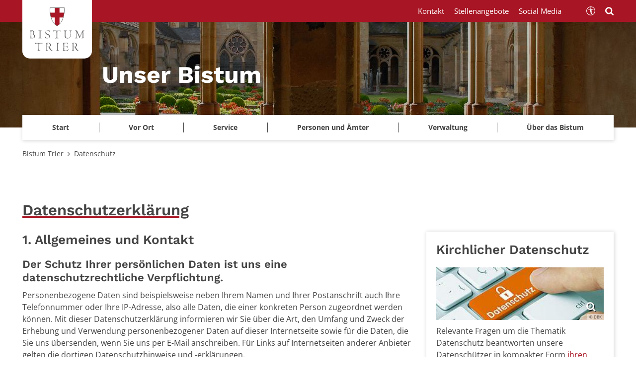

--- FILE ---
content_type: text/html;charset=utf-8
request_url: https://www.bistum-trier.de/unser-bistum/impressum/datenschutz/
body_size: 29104
content:
<!DOCTYPE html>
<html lang="de" class="noscript v-portal ">
<head>

<noscript><style>html.noscript .hide-noscript { display: none !important; }</style></noscript>
<script>document.documentElement.classList.remove("noscript");document.documentElement.classList.add("hasscript");</script>
<script>mercury = function(){var n=function(){var n=[];return{ready: function(t){n.push(t)},getInitFunctions: function(){return n}}}(),t=function(t){if("function"!=typeof t) return n;n.ready(t)};return t.getInitFunctions=function(){return n.getInitFunctions()},t.ready=function(n){this(n)},t}();var __isOnline=true,__scriptPath="https://cdn.bistum-trier.de/export/system/modules/alkacon.mercury.theme/js/mercury.js"</script>
<script async src="https://cdn.bistum-trier.de/export/system/modules/alkacon.mercury.theme/js/mercury.js_1346441003.js"></script>
<link rel="canonical" href="https://www.bistum-trier.de/unser-bistum/impressum/datenschutz/index.html">

<title>Datenschutz  | Unser Bistum Trier - Verwaltungsportal</title>

<meta charset="UTF-8">
<meta http-equiv="X-UA-Compatible" content="IE=edge">

<meta name="viewport" content="width=device-width, initial-scale=1.0, viewport-fit=cover">
<meta name="robots" content="index, follow">
<meta name="revisit-after" content="7 days"><script async src="https://cdn.bistum-trier.de/export/system/modules/alkacon.mercury.extension.accessibility/resources/eye-able/public/js/eyeAble.js"></script><script>var eyeAble_pluginConfig = {"blacklistFontsize":".slide-wrapper, .copyright, .image-copyright, header *, footer *","userLang":"de","fontsizeThreshold":5,"customText":{"tipMainTxt":"Die Darstellung dieser Webseite individuell anpassen! Klicken zum Öffnen.","tipMain":"Barrierefreie Nutzung"},"topPosition":"200px","customMobileFeatures":{"OneClick":true,"SettingsTopIcon":false,"Bluefilter":false,"Reader":true,"Magnifier":false,"Contrast":true,"InfoTopIcon":true,"FontSizeLimit":15,"ColorCorrection":false,"Sitemap":false,"MoreFunctions":false,"FontSize":true,"TabNav":false,"HideImages":false,"id":"CustomMobile","Nightmode":true},"maxMagnification":20,"forceInlineColor":true,"blacklistScreenReader":".type-slider","license":["a935eb0e8a980dcdepknniamf"],"customDesktopFeatures":{"OneClick":true,"SettingsTopIcon":false,"Bluefilter":false,"Reader":true,"Magnifier":false,"Contrast":true,"InfoTopIcon":true,"FontSizeLimit":20,"ColorCorrection":false,"Sitemap":false,"MoreFunctions":true,"FontSize":true,"TabNav":false,"HideImages":false,"id":"CustomDesktop","Nightmode":true},"maxMobileMagnification":3,"pluginPath":"https://cdn.bistum-trier.de/export/system/modules/alkacon.mercury.extension.accessibility/resources/eye-able","blacklistContrast":".nav-toggle > span, .header-image > img, #nav-toggle-group *, #topcontrol","sRTextlist":".sr-text, .sr-only","disableZoom":true,"customFeatures":true,"mainIconAlt":2,"mobileBottomPosition":"10%","sRStartElement":"main"};function openEA() {var els = document.querySelectorAll('.eyeAble_customToolOpenerClass');Array.prototype.forEach.call(els, function(el, i){el.addEventListener('keydown', function(event) {if (event.keyCode === 13) {event.preventDefault();EyeAbleAPI.toggleToolbar();}});el.addEventListener('click', function(event) {event.preventDefault();});});}if (document.readyState != 'loading'){openEA();} else {document.addEventListener('DOMContentLoaded', openEA);}</script>
<link rel="stylesheet" href="https://cdn.bistum-trier.de/export/system/modules/alkacon.mercury.theme/css/awesome-selection.min.css_550903174.css">
<link rel="stylesheet" href="https://cdn.bistum-trier.de/export/system/modules/alkacon.mercury.bistuemer.trier/css/tr-portal.min.css_992976976.css">
<link rel="preload" as="font" type="font/woff2" href="https://cdn.bistum-trier.de/export/system/modules/alkacon.mercury.theme/fonts/awesome-selection.woff2?v=my-1" crossorigin>
<!-- Unable to load '/unser-bistum/custom.css' (resource does not exist) -->
<!-- Unable to load '/unser-bistum/custom.js' (resource does not exist) -->
<link rel="icon" href="/favicon.ico" sizes="any">
<link rel="icon" href="/export/sites/portal/favicon.svg" type="image/svg+xml">
<link rel="apple-touch-icon" href="/export/sites/portal/apple-touch-icon.png">
</head>
<body>

<a class="btn visually-hidden-focusable-fixed" id="skip-to-content" href="#main-content">Zum Inhalt springen</a><div  id="mercury-page" >
<header class="area-header tr-header-structure  tr-has-bar tr-single-logo trh-follow trlo-site-first trh-ls-lg-from-lg trsl-c-lg trfix-size-lg trfix-site trbl-site-lg has-margin " style="--style-site-logo-width: 140px; --style-2nd-logo-width: 140px;">
<div id="nav-toggle-group"><span id="nav-toggle-label"><button class="nav-toggle-btn" aria-expanded="false" aria-controls="nav-toggle-group"><span class="nav-toggle"><span class="nav-burger">Navigation anzeigen / ausblenden</span></span></button></span></div><div class="header-group sticky always"><div class="head notfixed"><div class="head-overlay"></div>
<div class="tr-header-inner-structure"><div class="header-top"><div class="container-lg logo-container"><div class="h-logo-group"><a href="/" class="h-logo h-logo-site"><img src="/system/modules/alkacon.mercury.bistuemer.trier/img/trier_wappen.svg" class="h-lp-wappen" width="30" height="38" alt="Wappen" role="img"><img src="/system/modules/alkacon.mercury.bistuemer.trier/img/w_bistum.svg" class="h-lp-bistum" width="110" height="17" alt="Bistum" role="img"><img src="/system/modules/alkacon.mercury.bistuemer.trier/img/w_trier.svg" class="h-lp-trier" width="88" height="17" alt="Trier" role="img"></a></div></div></div><div class="h-slider fullwidth" ><div class="element type-slider pivot pivot-full just-one-slide hero-slider dots-inside header-slider text-always-on-slide" id="sl_778e5ec0">
<div class="slider-box mw-0 tr-swipe sp-medium">
<div class="slide-definitions">

<div class="slide-wrapper slide-active "><div class="slide-container"><div class="visual">
<a href="/unser-bistum/" rel="noopener" class="slides"><div class="slide-xs visible-xs">
<div class="image-src-box presized" style="padding-bottom: 36.66667%;" >
<img src="/export/sites/portal/.galleries/01_header/kreuzgang2.jpg_586480856.jpg" loading="lazy" sizes="100vw" srcset="/export/sites/portal/.galleries/01_header/kreuzgang2.jpg_1369158475.jpg 375w, /export/sites/portal/.galleries/01_header/kreuzgang2.jpg_848840592.jpg 750w, /export/sites/portal/.galleries/01_header/kreuzgang2.jpg_1392684898.jpg 857w, /export/sites/portal/.galleries/01_header/kreuzgang2.jpg_933102480.jpg 1339w, /export/sites/portal/.galleries/01_header/kreuzgang2.jpg_337839617.jpg 1714w, /export/sites/portal/.galleries/01_header/kreuzgang2.jpg_1146324377.jpg 1821w, /export/sites/portal/.galleries/01_header/kreuzgang2.jpg_586480856.jpg 2303w" width="2303" height="844" class=" or-ls"
         alt="Blick durch zwei Torbögen in den Kreuzgang des Trierer Doms und in den Garten." title="Blick durch zwei Torbögen in den Kreuzgang des Trierer Doms und in den Garten. (c) Rita Heyen">
</div></div>
<div class="slide-sm visible-sm rs_skip">
<div class="image-src-box presized" style="padding-bottom: 35.41667%;" >
<img src="/export/sites/portal/.galleries/01_header/kreuzgang2.jpg_116378915.jpg" loading="lazy" sizes="(min-width: 540px) 540px, 100vw" srcset="/export/sites/portal/.galleries/01_header/kreuzgang2.jpg_1150030322.jpg 540w, /export/sites/portal/.galleries/01_header/kreuzgang2.jpg_1341838601.jpg 981w, /export/sites/portal/.galleries/01_header/kreuzgang2.jpg_619351937.jpg 1080w, /export/sites/portal/.galleries/01_header/kreuzgang2.jpg_688694920.jpg 1422w, /export/sites/portal/.galleries/01_header/kreuzgang2.jpg_326473296.jpg 1863w, /export/sites/portal/.galleries/01_header/kreuzgang2.jpg_2056448110.jpg 1962w, /export/sites/portal/.galleries/01_header/kreuzgang2.jpg_116378915.jpg 2303w" width="2303" height="816" class=" or-ls"
         alt="Blick durch zwei Torbögen in den Kreuzgang des Trierer Doms und in den Garten." title="Blick durch zwei Torbögen in den Kreuzgang des Trierer Doms und in den Garten. (c) Rita Heyen">
</div></div>
<div class="slide-md visible-md rs_skip">
<div class="image-src-box presized" style="padding-bottom: 33.33333%;" >
<img src="/export/sites/portal/.galleries/01_header/kreuzgang2.jpg_800553017.jpg" loading="lazy" sizes="(min-width: 744px) 744px, 100vw" srcset="/export/sites/portal/.galleries/01_header/kreuzgang2.jpg_557026565.jpg 744w, /export/sites/portal/.galleries/01_header/kreuzgang2.jpg_1020791057.jpg 1134w, /export/sites/portal/.galleries/01_header/kreuzgang2.jpg_1935577968.jpg 1488w, /export/sites/portal/.galleries/01_header/kreuzgang2.jpg_2115499807.jpg 1524w, /export/sites/portal/.galleries/01_header/kreuzgang2.jpg_166031614.jpg 1914w, /export/sites/portal/.galleries/01_header/kreuzgang2.jpg_636249590.jpg 2268w, /export/sites/portal/.galleries/01_header/kreuzgang2.jpg_800553017.jpg 2303w" width="2303" height="768" class=" or-ls"
         alt="Blick durch zwei Torbögen in den Kreuzgang des Trierer Doms und in den Garten." title="Blick durch zwei Torbögen in den Kreuzgang des Trierer Doms und in den Garten. (c) Rita Heyen">
</div></div>
<div class="slide-lg visible-lg rs_skip">
<div class="image-src-box presized" style="padding-bottom: 29.16667%;" >
<img src="/export/sites/portal/.galleries/01_header/kreuzgang2.jpg_1547506065.jpg" loading="lazy" sizes="(min-width: 992px) 992px, 100vw" srcset="/export/sites/portal/.galleries/01_header/kreuzgang2.jpg_1033820243.jpg 992w, /export/sites/portal/.galleries/01_header/kreuzgang2.jpg_761447700.jpg 1320w, /export/sites/portal/.galleries/01_header/kreuzgang2.jpg_1602680654.jpg 1648w, /export/sites/portal/.galleries/01_header/kreuzgang2.jpg_144446792.jpg 1976w, /export/sites/portal/.galleries/01_header/kreuzgang2.jpg_2125797833.jpg 1984w, /export/sites/portal/.galleries/01_header/kreuzgang2.jpg_1547506065.jpg 2303w" width="2303" height="672" class=" or-ls"
         alt="Blick durch zwei Torbögen in den Kreuzgang des Trierer Doms und in den Garten." title="Blick durch zwei Torbögen in den Kreuzgang des Trierer Doms und in den Garten. (c) Rita Heyen">
</div></div>
<div class="slide-xl visible-xl rs_skip">
<div class="image-src-box presized" style="padding-bottom: 16.66667%;" >
<img src="/export/sites/portal/.galleries/01_header/kreuzgang2.jpg_170234705.jpg" loading="lazy" sizes="(min-width: 1340px) 1400px, (min-width: 1220px) 1280px, 100vw" srcset="/export/sites/portal/.galleries/01_header/kreuzgang2.jpg_1246145559.jpg 1280w, /export/sites/portal/.galleries/01_header/kreuzgang2.jpg_2011489743.jpg 1400w, /export/sites/portal/.galleries/01_header/kreuzgang2.jpg_1455915535.jpg 1626w, /export/sites/portal/.galleries/01_header/kreuzgang2.jpg_480398364.jpg 1852w, /export/sites/portal/.galleries/01_header/kreuzgang2.jpg_303142000.jpg 2078w, /export/sites/portal/.galleries/01_header/kreuzgang2.jpg_170234705.jpg 2303w" width="2303" height="384" class=" or-ls"
         alt="Blick durch zwei Torbögen in den Kreuzgang des Trierer Doms und in den Garten." title="Blick durch zwei Torbögen in den Kreuzgang des Trierer Doms und in den Garten. (c) Rita Heyen">
</div></div>
</a></div>
<a href="/unser-bistum/" rel="noopener" class="captions"><div class="caption bottom left"><strong class="titlecaption">Unser Bistum</strong></div></a>
</div></div>
</div></div></div>
</div><div class="container-lg nav-container"><div class="nav-main-container" ><nav class="nav-main-group header-navbar has-sidelogo">
<div class="nav-main-mobile-logo h-logo-site"><a href="/" class="mobile-logolink">
<div class="img-responsive image-src-box presized" style="padding-bottom: 19.09091%;" >
<img src="https://cdn.bistum-trier.de/export/system/modules/alkacon.mercury.bistuemer.trier/img/trier_logo_line.svg" loading="lazy" width="660" height="126" class=" or-ls"
         alt="Logo Bistum Trier">
</div></a></div>
<ul class="nav-main-items cap-none no-search">
<li class="nav-first">
<a href="/unser-bistum/start/">Start</a></li>
<li class="expand">
<a href="/unser-bistum/vor-ort/uebersicht/" id="label_26b3f2ef_1" role="button" aria-expanded="false" aria-controls="nav_26b3f2ef_1" aria-label="Vor Ort Unterebene anzeigen / ausblenden">Vor Ort</a>
<ul class="nav-menu no-mega" id="nav_26b3f2ef_1" aria-label="Vor Ort">
<li><a href="/unser-bistum/vor-ort/uebersicht/">Übersicht</a></li>
<li class="expand">
<a href="/unser-bistum/vor-ort/pastorale-raeume/uebersicht/" id="label_26b3f2ef_3" role="button" aria-expanded="false" aria-controls="nav_26b3f2ef_3" aria-label="Pastorale Räume Unterebene anzeigen / ausblenden">Pastorale Räume</a>
<ul class="nav-menu no-mega" id="nav_26b3f2ef_3" aria-label="Pastorale Räume">
<li><a href="/unser-bistum/vor-ort/pastorale-raeume/uebersicht/">Übersicht</a></li>
<li><a href="/unser-bistum/vor-ort/pastorale-raeume/rahmenleitbild/">Rahmenleitbild</a></li>
<li><a href="/unser-bistum/vor-ort/pastorale-raeume/leitungsteams-rheinland-pfalz-/">Leitungsteams Rheinland-Pfalz</a></li>
<li><a href="/unser-bistum/vor-ort/pastorale-raeume/leitungsteams-saarland/">Leitungsteams Saarland</a></li></ul>
</li>
<li class="expand">
<a href="/unser-bistum/vor-ort/pfarreien/uebersicht/" id="label_26b3f2ef_8" role="button" aria-expanded="false" aria-controls="nav_26b3f2ef_8" aria-label="Pfarreien Unterebene anzeigen / ausblenden">Pfarreien</a>
<ul class="nav-menu no-mega" id="nav_26b3f2ef_8" aria-label="Pfarreien">
<li><a href="/unser-bistum/vor-ort/pfarreien/uebersicht/">Übersicht</a></li>
<li><a href="/unser-bistum/vor-ort/pfarreien/pfarreifusion/">Pfarreifusion</a></li>
<li><a href="/unser-bistum/vor-ort/pfarreien/orden-und-gemeinschaften" target="_blank">Orden und Gemeinschaften</a></li>
<li><a href="/unser-bistum/vor-ort/pfarreien/hochschulgemeinden" target="_blank">Hochschulgemeinden</a></li>
<li><a href="/unser-bistum/vor-ort/pfarreien/citypastoral/">Citypastoral</a></li>
<li><a href="/unser-bistum/vor-ort/pfarreien/eli.ja-kirche-der-jugend">eli.ja - Kirche der Jugend</a></li>
<li><a href="/unser-bistum/vor-ort/pfarreien/muttersprachliche-gemeinden-/">Muttersprachliche Gemeinden</a></li></ul>
</li>
<li><a href="/unser-bistum/vor-ort/orte-von-kirche/">Orte von Kirche</a></li>
<li><a href="/unser-bistum/vor-ort/basiliken-minor/">Basiliken minor</a></li>
<li><a href="/unser-bistum/vor-ort/johannes-foyer" target="_blank">Johannes-Foyer</a></li></ul>
</li>
<li class="expand">
<a href="/unser-bistum/service/uebersicht/" id="label_26b3f2ef_19" role="button" aria-expanded="false" aria-controls="nav_26b3f2ef_19" aria-label="Service Unterebene anzeigen / ausblenden">Service</a>
<ul class="nav-menu no-mega" id="nav_26b3f2ef_19" aria-label="Service">
<li><a href="/unser-bistum/service/uebersicht/">Übersicht</a></li>
<li><a href="/unser-bistum/service/beschwerde/">Beschwerde</a></li>
<li><a href="/unser-bistum/service/hinweisgebersystem/">Hinweisgebersystem</a></li>
<li><a href="/unser-bistum/service/newsletter/">Newsletter</a></li>
<li class="expand">
<a href="/unser-bistum/service/kirchlicher-datenschutz/uebersicht/" id="label_26b3f2ef_24" role="button" aria-expanded="false" aria-controls="nav_26b3f2ef_24" aria-label="Kirchlicher Datenschutz Unterebene anzeigen / ausblenden">Kirchlicher Datenschutz</a>
<ul class="nav-menu no-mega" id="nav_26b3f2ef_24" aria-label="Kirchlicher Datenschutz">
<li><a href="/unser-bistum/service/kirchlicher-datenschutz/uebersicht/">Übersicht</a></li>
<li><a href="/unser-bistum/service/kirchlicher-datenschutz/ansprechpartnerinnen/">Ansprechpartner*innen</a></li>
<li><a href="/unser-bistum/service/kirchlicher-datenschutz/materialien-und-mustervordrucke/">Materialien und Mustervordrucke</a></li>
<li><a href="/unser-bistum/service/kirchlicher-datenschutz/hintergrund-und-dioezesane-aufsicht/">Hintergrund/ Diözesane Aufsicht</a></li></ul>
</li>
<li class="expand">
<a href="/unser-bistum/service/infos-fuer-mitarbeitende/uebersicht/" id="label_26b3f2ef_29" role="button" aria-expanded="false" aria-controls="nav_26b3f2ef_29" aria-label="Infos für Mitarbeitende Unterebene anzeigen / ausblenden">Infos für Mitarbeitende</a>
<ul class="nav-menu no-mega" id="nav_26b3f2ef_29" aria-label="Infos für Mitarbeitende">
<li><a href="/unser-bistum/service/infos-fuer-mitarbeitende/uebersicht/">Übersicht</a></li>
<li><a href="/unser-bistum/service/infos-fuer-mitarbeitende/digitalisierung">Digitalisierung</a></li>
<li><a href="/unser-bistum/service/infos-fuer-mitarbeitende/mitarbeiterinnen-portal">Mitarbeiter*innen-Portal/ Intranet</a></li>
<li><a href="/unser-bistum/service/infos-fuer-mitarbeitende/personalentwicklung">Personalentwicklung</a></li>
<li><a href="/unser-bistum/service/infos-fuer-mitarbeitende/organisations-gemeindeberatung-supervision-coaching/">Organisations- / Gemeindeberatung/ Supervision / Coaching</a></li>
<li><a href="/unser-bistum/service/infos-fuer-mitarbeitende/pfarrbriefservice" target="_blank">Pfarrbriefservice</a></li>
<li><a href="/unser-bistum/service/infos-fuer-mitarbeitende/umgang-mit-extremismus">Umgang mit Extremismus</a></li>
<li><a href="/unser-bistum/service/infos-fuer-mitarbeitende/versicherungsschutz/">Versicherungsschutz</a></li>
<li><a href="/unser-bistum/service/infos-fuer-mitarbeitende/mitarbeitervertretungen-maven-/">Mitarbeitervertretungen (MAVen)</a></li>
<li><a href="/unser-bistum/service/infos-fuer-mitarbeitende/notfallseite-ferienfreizeiten/">Notfallseite Ferienfreizeiten</a></li>
<li><a href="/unser-bistum/service/infos-fuer-mitarbeitende/support-internet-redaktion-pfarrbriefservice" target="_blank">Support Internet-Redaktion + Pfarrbriefservice</a></li></ul>
</li>
<li><a href="/unser-bistum/service/portal-it-helpdesk" target="_blank">Portal IT-Helpdesk</a></li>
<li><a href="/unser-bistum/service/umwelt" target="_blank">Umwelt</a></li>
<li><a href="/unser-bistum/service/ahnenforschung-bistumsarchiv" target="_blank">Ahnenforschung/Bistumsarchiv</a></li>
<li><a href="/unser-bistum/service/bauausschreibungen/">Bauausschreibungen</a></li>
<li><a href="/unser-bistum/service/kirchliches-amtsblatt" target="_blank">Kirchliches Amtsblatt</a></li>
<li><a href="/unser-bistum/service/immobilienangebote/">Immobilienangebote</a></li></ul>
</li>
<li class="expand">
<a href="/unser-bistum/personen-und-aemter/uebersicht/" id="label_26b3f2ef_47" role="button" aria-expanded="false" aria-controls="nav_26b3f2ef_47" aria-label="Personen und Ämter Unterebene anzeigen / ausblenden">Personen und Ämter</a>
<ul class="nav-menu no-mega" id="nav_26b3f2ef_47" aria-label="Personen und Ämter">
<li><a href="/unser-bistum/personen-und-aemter/uebersicht/">Übersicht</a></li>
<li class="expand">
<a href="/unser-bistum/personen-und-aemter/bischof/bischof-dr.-stephan-ackermann/" id="label_26b3f2ef_49" role="button" aria-expanded="false" aria-controls="nav_26b3f2ef_49" aria-label="Bischof Unterebene anzeigen / ausblenden">Bischof</a>
<ul class="nav-menu no-mega" id="nav_26b3f2ef_49" aria-label="Bischof">
<li><a href="/unser-bistum/personen-und-aemter/bischof/bischof-dr.-stephan-ackermann/">Bischof Dr. Stephan Ackermann</a></li>
<li><a href="/unser-bistum/personen-und-aemter/bischof/im-wortlaut/">im Wortlaut</a></li>
<li><a href="/unser-bistum/personen-und-aemter/bischof/Insignien/">Insignien</a></li></ul>
</li>
<li class="expand">
<a href="/unser-bistum/personen-und-aemter/weihbischoefe/uebersicht/" id="label_26b3f2ef_53" role="button" aria-expanded="false" aria-controls="nav_26b3f2ef_53" aria-label="Weihbischöfe Unterebene anzeigen / ausblenden">Weihbischöfe</a>
<ul class="nav-menu no-mega" id="nav_26b3f2ef_53" aria-label="Weihbischöfe">
<li><a href="/unser-bistum/personen-und-aemter/weihbischoefe/uebersicht/">Übersicht</a></li>
<li><a href="/unser-bistum/personen-und-aemter/weihbischoefe/weihbischof-robert-brahm/">Weihbischof Robert Brahm</a></li>
<li><a href="/unser-bistum/personen-und-aemter/weihbischoefe/weihbischof-joerg-michael-peters/">Weihbischof Jörg Michael Peters</a></li>
<li><a href="/unser-bistum/personen-und-aemter/weihbischoefe/weihbischof-franz-josef-gebert/">Weihbischof em. Franz Josef Gebert</a></li></ul>
</li>
<li><a href="/unser-bistum/personen-und-aemter/generalvikar/">Generalvikar</a></li>
<li><a href="/unser-bistum/personen-und-aemter/bischofsvikare/">Bischofsvikare</a></li>
<li class="expand">
<a href="/unser-bistum/personen-und-aemter/geweiht-beauftragt/" id="label_26b3f2ef_60" class="nav-label">Geweiht / Beauftragt</a><a href="/unser-bistum/personen-und-aemter/geweiht-beauftragt/" role="button" aria-expanded="false" aria-controls="nav_26b3f2ef_60" aria-label="Unterebenen von Geweiht / Beauftragt anzeigen / ausblenden">&nbsp;</a>
<ul class="nav-menu no-mega" id="nav_26b3f2ef_60" aria-label="Geweiht / Beauftragt">
<li><a href="/unser-bistum/personen-und-aemter/geweiht-beauftragt/uebersicht">Übersicht</a></li>
<li><a href="/unser-bistum/personen-und-aemter/geweiht-beauftragt/gemeinde-und-pastoralreferentinnen-2025/">Gemeinde- und Pastoralreferent*innen 2025</a></li>
<li><a href="/unser-bistum/personen-und-aemter/geweiht-beauftragt/staendige-diakone_2025/">Ständige Diakone 2025</a></li>
<li><a href="/unser-bistum/personen-und-aemter/geweiht-beauftragt/priester-2025/">Priester 2025</a></li>
<li><a href="/unser-bistum/personen-und-aemter/geweiht-beauftragt/50-jahre-pastoralreferent_innen" target="_blank">50 Jahre Pastoralreferent*innen</a></li></ul>
</li>
<li><a href="/unser-bistum/personen-und-aemter/das-trierer-domkapitel/">Das Trierer Domkapitel</a></li>
<li class="expand">
<a href="/unser-bistum/personen-und-aemter/ordensleute-und-gemeinschaften/info/" id="label_26b3f2ef_67" role="button" aria-expanded="false" aria-controls="nav_26b3f2ef_67" aria-label="Ordensleute und Gemeinschaften Unterebene anzeigen / ausblenden">Ordensleute und Gemeinschaften</a>
<ul class="nav-menu no-mega" id="nav_26b3f2ef_67" aria-label="Ordensleute und Gemeinschaften">
<li><a href="/unser-bistum/personen-und-aemter/ordensleute-und-gemeinschaften/info/">Übersicht</a></li>
<li><a href="/unser-bistum/personen-und-aemter/ordensleute-und-gemeinschaften/gemeinschaften-von-frauen-maennern/">Gemeinschaften von Frauen &amp; Männern</a></li></ul>
</li>
<li class="expand">
<a href="/unser-bistum/personen-und-aemter/kirchliche-raete/uebersicht/" id="label_26b3f2ef_70" role="button" aria-expanded="false" aria-controls="nav_26b3f2ef_70" aria-label="Kirchliche Räte Unterebene anzeigen / ausblenden">Kirchliche Räte</a>
<ul class="nav-menu no-mega" id="nav_26b3f2ef_70" aria-label="Kirchliche Räte">
<li><a href="/unser-bistum/personen-und-aemter/kirchliche-raete/uebersicht/">Übersicht</a></li>
<li><a href="/unser-bistum/personen-und-aemter/kirchliche-raete/priesterrat/">Priesterrat</a></li>
<li><a href="/unser-bistum/personen-und-aemter/kirchliche-raete/dioezesanrat/">Diözesanrat</a></li>
<li><a href="/unser-bistum/personen-und-aemter/kirchliche-raete/katholikenrat/">Katholikenrat</a></li>
<li><a href="/unser-bistum/personen-und-aemter/kirchliche-raete/finanzausschuss">Finanzausschuss</a></li>
<li><a href="/unser-bistum/personen-und-aemter/kirchliche-raete/pfarrgemeinde-und-kirchengemeinderatswahlen-2025" target="_blank">Pfarrgemeinde- und Kirchengemeinderatswahlen 2025</a></li></ul>
</li></ul>
</li>
<li class="expand">
<a href="/unser-bistum/verwaltung/uebersicht/" id="label_26b3f2ef_77" role="button" aria-expanded="false" aria-controls="nav_26b3f2ef_77" aria-label="Verwaltung Unterebene anzeigen / ausblenden">Verwaltung</a>
<ul class="nav-menu no-mega" id="nav_26b3f2ef_77" aria-label="Verwaltung">
<li><a href="/unser-bistum/verwaltung/uebersicht/">Übersicht</a></li>
<li class="expand">
<a href="/unser-bistum/verwaltung/bischoefliches-generalvikariat/bischoefliches-generalvikariat-uebersicht/" id="label_26b3f2ef_79" role="button" aria-expanded="false" aria-controls="nav_26b3f2ef_79" aria-label="Bischöfliches Generalvikariat Unterebene anzeigen / ausblenden">Bischöfliches Generalvikariat</a>
<ul class="nav-menu no-mega" id="nav_26b3f2ef_79" aria-label="Bischöfliches Generalvikariat">
<li><a href="/unser-bistum/verwaltung/bischoefliches-generalvikariat/bischoefliches-generalvikariat-uebersicht/">Organigramm</a></li></ul>
</li>
<li><a href="/unser-bistum/verwaltung/ausbildung">Ausbildung</a></li>
<li class="expand">
<a href="/unser-bistum/verwaltung/bischoefliches-offizialat/ueber-uns/" id="label_26b3f2ef_82" role="button" aria-expanded="false" aria-controls="nav_26b3f2ef_82" aria-label="Bischöfliches Offizialat Unterebene anzeigen / ausblenden">Bischöfliches Offizialat</a>
<ul class="nav-menu no-mega" id="nav_26b3f2ef_82" aria-label="Bischöfliches Offizialat">
<li><a href="/unser-bistum/verwaltung/bischoefliches-offizialat/ueber-uns/">Über uns</a></li>
<li><a href="/unser-bistum/verwaltung/bischoefliches-offizialat/offizial-gerichtsvikar/">Offizial/Gerichtsvikar</a></li>
<li><a href="/unser-bistum/verwaltung/bischoefliches-offizialat/katholisches-eheverstaendnis/">Katholisches Eheverständnis</a></li>
<li><a href="/unser-bistum/verwaltung/bischoefliches-offizialat/ehe-annullierung/">Ehe-Annullierung</a></li></ul>
</li>
<li class="expand">
<a href="/unser-bistum/verwaltung/bistumskommissionen/" id="label_26b3f2ef_87" class="nav-label">Kommissionen</a><a href="/unser-bistum/verwaltung/bistumskommissionen/" role="button" aria-expanded="false" aria-controls="nav_26b3f2ef_87" aria-label="Unterebenen von Kommissionen anzeigen / ausblenden">&nbsp;</a>
<ul class="nav-menu no-mega" id="nav_26b3f2ef_87" aria-label="Kommissionen">
<li><a href="/unser-bistum/verwaltung/bistumskommissionen/ag-frauenperspektiven/">AG Frauen:Perspektiven</a></li></ul>
</li>
<li class="expand">
<a href="/unser-bistum/verwaltung/finanzen-haushaltssicherung/uebersicht/" id="label_26b3f2ef_89" role="button" aria-expanded="false" aria-controls="nav_26b3f2ef_89" aria-label="Finanzen/ Haushaltssicherung Unterebene anzeigen / ausblenden">Finanzen/ Haushaltssicherung</a>
<ul class="nav-menu no-mega" id="nav_26b3f2ef_89" aria-label="Finanzen/ Haushaltssicherung">
<li><a href="/unser-bistum/verwaltung/finanzen-haushaltssicherung/uebersicht/">Übersicht</a></li>
<li><a href="/unser-bistum/verwaltung/finanzen-haushaltssicherung/haushalt-und-geschaeftsbericht/">Haushalt und Geschäftsbericht</a></li>
<li><a href="/unser-bistum/verwaltung/finanzen-haushaltssicherung/haushaltssicherung/haushaltssicherung/">Haushaltssicherung</a></li>
<li><a href="/unser-bistum/verwaltung/finanzen-haushaltssicherung/kirche-und-geld-haeufige-fragen/uebersicht/">Kirche und Geld: Häufige Fragen</a></li>
<li><a href="/unser-bistum/verwaltung/finanzen-haushaltssicherung/kirchensteuer/">Kirchensteuer</a></li>
<li><a href="/unser-bistum/verwaltung/finanzen-haushaltssicherung/finanzausschuss/">Finanzausschuss</a></li>
<li><a href="/unser-bistum/verwaltung/finanzen-haushaltssicherung/umsatzsteuer/">Umsatzsteuer</a></li></ul>
</li>
<li><a href="/unser-bistum/verwaltung/immobilienstrategie/">Immobilienstrategie</a></li>
<li><a href="/unser-bistum/verwaltung/katholische-bueros-mainz-und-saarbruecken/">Katholische Büros Mainz und Saarbrücken</a></li>
<li><a href="/unser-bistum/verwaltung/rendanturen/">Rendanturen</a></li>
<li><a href="/unser-bistum/verwaltung/amtliche-veroeffentlichtungen/">Amtliche Veröffentlichtungen</a></li></ul>
</li>
<li class="expand">
<a href="/unser-bistum/ueber-das-bistum/uebersicht/" id="label_26b3f2ef_101" role="button" aria-expanded="false" aria-controls="nav_26b3f2ef_101" aria-label="Über das Bistum Unterebene anzeigen / ausblenden">Über das Bistum</a>
<ul class="nav-menu no-mega" id="nav_26b3f2ef_101" aria-label="Über das Bistum">
<li><a href="/unser-bistum/ueber-das-bistum/uebersicht/">Übersicht</a></li>
<li><a href="/unser-bistum/ueber-das-bistum/lage-gliederung-statistik/">Lage, Gliederung, Statistik</a></li>
<li><a href="/unser-bistum/ueber-das-bistum/trierer-bischoefe-von-anfang-an" target="_blank">Trierer Bischöfe von Anfang an</a></li>
<li><a href="/unser-bistum/ueber-das-bistum/geschichte" target="_blank">Geschichte</a></li>
<li class="nav-last">
<a href="/unser-bistum/ueber-das-bistum/kirchliche-verbaende/">Kirchliche Verbände</a></li></ul>
</li>
<li class="nav-meta-link"><a href="/unser-bistum/verwaltung/bischoefliches-generalvikariat/bischoefliches-generalvikariat-uebersicht/">Kontakt</a></li><li class="nav-meta-link"><a href="https://www.wirglaubenandich.de/allgemeines/stellenangebote/stellenangebote" class="external" target="_blank" rel="noopener">Stellenangebote</a></li><li class="nav-meta-link"><a href="/news/presse/stabsstelle-kommunikation/#social" target="_blank" rel="noopener">Social Media</a></li>
</ul><div class="nav-meta-bottom">
        <ul class="nav-meta-links"></ul><ul class="nav-meta-icons"><li><a href="/suche/" class="eyeAble_customToolOpenerClass" title="Barrierefrei"><span class="ls-icon ico ico-svg ico-inline ico-bi-universal-access-circle" aria-hidden="true"><svg width="16" height="16" viewBox="0 0 16 16" ><path d="M8 4.14A1.07 1.07 0 1 0 8 2a1.07 1.07 0 0 0 0 2.14M3.33 5.61l3.24.32v2.5L6.25 13a.38.38 0 0 0 .75.13l.83-4.02c.04-.18.3-.18.34 0L9 13.14a.38.38 0 0 0 .75-.13l-.32-4.58v-2.5l3.24-.32a.38.38 0 0 0-.05-.75H3.38a.38.38 0 0 0-.05.75"/><path d="M8 0a8 8 0 1 0 0 16A8 8 0 0 0 8 0M1 8a7 7 0 1 1 14 0A7 7 0 0 1 1 8"/></svg></span><span>Barrierefrei</span></a></li><li><a href="/unser-bistum/suche/" title="Suche"><span class="ls-icon ico ico-svg ico-inline ico-fa-search" aria-hidden="true"><svg viewBox="0 0 26 28" ><path d="M18 13a7 7 0 0 0-14 0 7 7 0 0 0 14 0zm8 13a2 2 0 0 1-2 2 1.96 1.96 0 0 1-1.4-.6l-5.37-5.34a11 11 0 1 1 2.83-2.83l5.36 5.36c.36.36.58.88.58 1.4z"/></svg></span><span>Suche</span></a></li></ul></div>
</ul>
</nav>
</div></div><div class="header-meta"><div class="container-lg meta-container"><div class="meta-items"><div class="h-meta" >
<div class="element type-linksequence pivot ls-row no-icon cap-none header-links links-ks">
<ul ><li class="ls-li"><a href="/unser-bistum/verwaltung/bischoefliches-generalvikariat/bischoefliches-generalvikariat-uebersicht/"><span class="ls-item"><span>Kontakt</span></span></a></li><li class="ls-li"><a href="https://www.wirglaubenandich.de/allgemeines/stellenangebote/stellenangebote" class="external" target="_blank" rel="noopener"><span class="ls-item"><span>Stellenangebote</span></span></a></li><li class="ls-li"><a href="/news/presse/stabsstelle-kommunikation/#social" target="_blank" rel="noopener"><span class="ls-item"><span>Social Media</span></span></a></li></ul></div>
</div><div class="h-icons" >
<div class="element type-linksequence pivot ls-row no-icon cap-upper header-links links-sa">
<ul ><li class="ls-li li-eyeAble_customToolOpenerClass"><a href="/suche/" class="eyeAble_customToolOpenerClass" title="Barrierefrei"><span class="ls-item"><span class="ls-icon ico ico-svg ico-inline ico-bi-universal-access-circle" aria-hidden="true"><svg width="16" height="16" viewBox="0 0 16 16" ><path d="M8 4.14A1.07 1.07 0 1 0 8 2a1.07 1.07 0 0 0 0 2.14M3.33 5.61l3.24.32v2.5L6.25 13a.38.38 0 0 0 .75.13l.83-4.02c.04-.18.3-.18.34 0L9 13.14a.38.38 0 0 0 .75-.13l-.32-4.58v-2.5l3.24-.32a.38.38 0 0 0-.05-.75H3.38a.38.38 0 0 0-.05.75"/><path d="M8 0a8 8 0 1 0 0 16A8 8 0 0 0 8 0M1 8a7 7 0 1 1 14 0A7 7 0 0 1 1 8"/></svg></span></span></a></li><li class="ls-li"><a href="/unser-bistum/suche/" title="Suche"><span class="ls-item"><span class="ls-icon ico ico-svg ico-inline ico-fa-search" aria-hidden="true"><svg viewBox="0 0 26 28" ><path d="M18 13a7 7 0 0 0-14 0 7 7 0 0 0 14 0zm8 13a2 2 0 0 1-2 2 1.96 1.96 0 0 1-1.4-.6l-5.37-5.34a11 11 0 1 1 2.83-2.83l5.36 5.36c.36.36.58.88.58 1.4z"/></svg></span></span></a></li></ul></div>
</div></div></div></div></div></div></div>
<div class="h-bc">
<div class="container" >
<div class="element type-nav-breadcrumbs hidden-xs-sm-md">
<ul class="nav-breadcrumbs">
<li><a href="/start/">Bistum Trier</a></li>
<li><a href="/unser-bistum/impressum/datenschutz/">Datenschutz</a></li>
</ul>
<script type="application/ld+json">{"itemListElement":[{"item":"https://www.bistum-trier.de/start/","@type":"ListItem","name":"Bistum Trier","position":"1"},{"item":"https://www.bistum-trier.de/unser-bistum/impressum/datenschutz/","@type":"ListItem","name":"Datenschutz","position":2}],"@type":"BreadcrumbList","@context":"http://schema.org"}</script>
</div>
</div></div></header>

<main class="area-content area-one-row">
<div class="container area-wide" >

<div class="row-12" ><div class="element type-section tr-underline piece full lay-0 only-heading">
<div class="heading"><h1 class="piece-heading" tabindex="0">Datenschutzerklärung</h1>
</div></div>
</div>

<div class="row">
<div class="col-lg-8" ><div class="element type-section tr-underline piece full lay-0 only-text">
<div class="body default"><div class="text"><div id="c145765" class="frame frame-default frame-type-textmedia frame-layout-0">
<div class="ce-textpic ce-center ce-above">
<div class="ce-bodytext">
<h2>1. Allgemeines und Kontakt</h2>
<h3>Der Schutz Ihrer persönlichen Daten ist uns eine datenschutzrechtliche Verpflichtung.</h3>
<p>Personenbezogene Daten sind beispielsweise neben Ihrem Namen und Ihrer Postanschrift auch Ihre Telefonnummer oder Ihre IP-Adresse, also alle Daten, die einer konkreten Person zugeordnet werden können. Mit dieser Datenschutzerklärung informieren wir Sie über die Art, den Umfang und Zweck der Erhebung und Verwendung personenbezogener Daten auf dieser Internetseite sowie für die Daten, die Sie uns übersenden, wenn Sie uns per E-Mail anschreiben. Für Links auf Internetseiten anderer Anbieter gelten die dortigen Datenschutzhinweise und -erklärungen.</p>
<p>Unsere rechtlichen Grundlagen finden sich im Gesetz über den Kirchlichen Datenschutz (KDG), in Kraft gesetzt von Bischof Dr. Stephan Ackermann am 24.05.2018 (<a class="download" title="Öffnet externen Link in neuem Browser" href="/export/sites/portal/.galleries/dokumente/KDG-KA-2018-Nr-65.pdf" target="_blank" rel="noopener">Kirchliches Amtsblatt (KA 2018 Nr. 65)</a>, in der <a class="download" title="Öffnet externen Link in neuem Browser" href="/export/sites/portal/.galleries/dokumente/KDG-DVO-KA-2019-Nr-9.pdf" target="_blank" rel="noopener">Durchführungsverordnung zum Gesetz über den Kirchlichen Datenschutz (KDG-DVO, KA 2019 Nr. 9)</a> und im <a class="external-link-new-window" title="Öffnet externen Link in neuem Browser" href="https://www.gesetze-im-internet.de/ttdsg/" target="_blank" rel="noopener">Gesetz über den Datenschutz und den Schutz der Privatsphäre in der Telekommunikation und bei digitalen Diensten (TDDDG)</a>.</p>
</div>
</div>
</div>
<div id="c142482" class="frame frame-default frame-type-textmedia frame-layout-0">
<h3 class="headCrossheader2"><br />1.1. Zweck des Internetangebots bistum-trier.de</h3>
<div class="ce-textpic ce-center ce-above">
<div class="ce-bodytext">
<p>Diese Internetpräsenz dient der Erfüllung unserer kirchlichen Aufgaben. Wir informieren Sie auf unseren Internetseiten von bistum-trier.de über unsere pastoralen Angebote und über die Arbeit unserer haupt- und ehrenamtlichen Mitarbeiterinnen und Mitarbeiter mit Nachrichten, Themenseiten und weiteren Informationen. Wir nutzen dazu auch die sozialen Kommunikationsmittel in eigenen Kanälen, die nicht Teil dieses Internetauftritts sind.</p>
</div>
</div>
</div>
<div id="c145698" class="frame frame-default frame-type-textmedia frame-layout-0">
<h3 class="headCrossheader2"><br />1.2. Name und Anschrift des Verantwortlichen</h3>
<div class="ce-textpic ce-center ce-above">
<div class="ce-bodytext">
<p class="headCrossheader2"><strong>Die verantwortliche Stelle im Sinne des Kirchlichen Datenschutzgesetzes:</strong></p>
<p>Bistum Trier (Körperschaft des öffentlichen Rechts)</p>
<p><span style="letter-spacing: normal; font-size: 16px; font-weight: 400; color: #444444;">Generalvikar Dr. Ulrich Graf von Plettenberg / Leitender Direktor Andreas Trogsch</span></p>
<p>- Vertreter des Rechtsträgers -</p>
<p>Postfach 1340 | 54203 Trier</p>
<p>Mustorstraße 2 | 54290 Trier</p>
<p class="headCrossheader3"><strong>Kontakt:</strong></p>
<p>Tel: 0651-7105-0</p>
<p>E-Mail: <a class="mail" href="mailto:bistum-trier@bistum-trier.de">bistum-trier@bistum-trier.de</a></p>
</div>
</div>
</div>
<div id="c145699" class="frame frame-default frame-type-textmedia frame-layout-0">
<h3 class="headCrossheader2"><br />1.3. Kontaktdaten der/des betrieblichen Datenschutzbeauftragten</h3>
<div class="ce-textpic ce-center ce-above">
<div class="ce-bodytext">
<p>Betrieblicher Datenschutz</p>
<p><strong>Ursula Eiden</strong></p>
<p>Mustorstraße 2 | 54290 Trier</p>
<p>Telefon: 0651 7105-468</p>
<p>E-Mail: <a class="mail" href="mailto:datenschutz@bgv-trier.de">datenschutz@bgv-trier.de</a></p>
<p><a class="external-link-new-window" title="Öffnet externen Link in neuem Browser" href="/unser-bistum/service/kirchlicher-datenschutz/" target="_blank" rel="noopener">www.bistum-trier.de/datenschutz </a></p>
</div>
</div>
</div>
<div id="c145700" class="frame frame-default frame-type-textmedia frame-layout-0">
<h3 class="headCrossheader2"><br />1.4. Rechtsgrundlagen für die Verarbeitung von personenbezogener Daten nach § 6 KDG</h3>
<div class="ce-textpic ce-center ce-above">
<div class="ce-bodytext">
<p>Für den Fall, dass das kirchliche Datenschutzgesetz oder eine andere kirchliche oder eine staatliche Rechtsvorschrift den Verarbeitungsvorgang erlaubt oder anordnet, dient § 6 Abs. 1 lit. a KDG als Rechtsgrundlage für die Verarbeitung personenbezogener Daten.</p>
<p>Soweit wir für Verarbeitungsvorgänge personenbezogener Daten Ihre Einwilligung einholen, dient § 6 Abs. 1 lit. b KDG als Rechtsgrundlage für die Verarbeitung personenbezogener Daten.</p>
<p>Bei der Verarbeitung von personenbezogenen Daten, die zur Erfüllung eines Vertrages, dessen Vertragspartei die betroffene Person ist, erforderlich sind, dient § 6 Abs. 1 lit. c KDG als Rechtsgrundlage. Dies gilt auch für Verarbeitungsvorgänge, die zur Durchführung vorvertraglicher Maßnahmen erforderlich sind.</p>
<p>Soweit eine Verarbeitung personenbezogener Daten zur Erfüllung einer rechtlichen Verpflichtung erforderlich ist, der wir unterliegen, dient § 6 Abs. 1 lit. d KDG als Rechtsgrundlage.</p>
<p>Für den Fall, dass lebenswichtige Interessen der betroffenen Person oder einer anderen natürlichen Person eine Verarbeitung personenbezogener Daten erforderlich machen, dient § 6 Abs. 1 lit. e KDG als Rechtsgrundlage.</p>
<p>Ist die Verarbeitung für die Wahrnehmung einer Aufgabe erforderlich, die im kirchlichen Interesse liegt oder in Ausübung öffentlicher Gewalt erfolgt, die uns übertragen wurde, findet sich die entsprechende Rechtsgrundlage in § 6 Abs. 1 lit. f KDG.</p>
</div>
</div>
</div>
<div id="c145766" class="frame frame-default frame-type-textmedia frame-layout-0">
<h3 class="headCrossheader2"><br />1.5. Unser Umgang mit Ihren personenbezogenen Daten</h3>
<div class="ce-textpic ce-center ce-above">
<div class="ce-bodytext">
<p>Soweit auf unseren Seiten personenbezogene Daten (beispielsweise Name, Anschrift oder E-Mail-Adressen) erhoben werden, erfolgt dies meist auf freiwilliger Basis. Wir verwenden nur die unbedingt notwendigen Daten und geben sie nicht an unbeteiligte und/oder unberechtigte Dritte weiter.&nbsp;Hier dienen § 6 Abs. 1 lit. b) und f) KDG als Rechtsgrundlagen.</p>
<h3><br />1.6. Bild-/Tonaufnahmen im Falle Ihrer Teilnahme an Veranstaltungen des Bistums</h3>
<p>Nehmen Sie an einer Veranstaltung des Bistums Trier (z.B. Gottesdienste, Heilig Rock Tage, Pilgerreisen) teil, weisen wir Sie im Vorfeld auch darauf hin, dass während dieser Zeit von Vertretern des Veranstalters Bild-/Tonaufnahmen zum Zwecke der Veröffentlichung z. B. in Druckerzeugnissen (Flyer, Broschüren, Zeitschriften), auf Websites und in sonstigen digitalen Medien des Veranstalters (u.U. auch Social Media wie Facebook, Instagram, Twitter, YouTube) angefertigt werden.&nbsp;<br />Im Rahmen von Gottesdiensten werden Bereiche ausgewiesen, die möglicherweise von den Aufnahmen betroffen sind, so dass Sie als Gottesdienstbesucher die Möglichkeit haben, ihren Sitzplatz entsprechend zu wählen. Der Altarbereich wird auf jeden Fall Gegenstand der Aufnahmen sein.&nbsp;<br />§ 6 Abs. 1 f) KDG gestattet es uns Bild-/Tonaufnahmen anzufertigen, denn der Veranstalter hat ein kirchliches Interesse &nbsp;an einer bebilderten Berichterstattung. Daneben gilt auch § 23 Kunsturhebergesetz. Die Fotografien stellen vorrangig. zeitgeschichtliche Bildnisse dar, bei denen betroffene Personen nicht im Mittelpunkt stehen.&nbsp;<br />Werden Minderjährige identifizierbar abgebildet wird der Veranstalter vor einer Veröffentlichung die Einwilligung der Personensorgeberechtigten nach § 6 Abs. 1 lit b) KDG einholen.&nbsp;<br />Bitte achten Sie auf entsprechende Bekanntmachungen/Aushänge und Ansagen, die i.d.R. vor und während der jeweiligen Veranstaltung erfolgen.&nbsp;<br />Sind die Bild-/Tonaufnahmen für die Erfüllung unserer Aufgaben nicht mehr erforderlich, werden wir diese umgehend löschen. Wir werden Ihre Daten nicht an unberechtigte Dritte weitergeben.</p>
<p>Für den Fall einer Veröffentlichung im &nbsp;Internet sind die Inhalte stets weltweit zu empfangen und zu lesen. Sie könnten auch kopiert, dupliziert oder &nbsp;in anderer Weise verarbeitet werden, ohne dass der Veranstalter die Möglichkeit besitzt, hierauf Einfluss zu nehmen.&nbsp;</p>
</div>
</div>
</div>
<div id="c145767" class="frame frame-default frame-type-textmedia frame-layout-0">
<h3 class="headCrossheader2"><br />1.7. TLS-Verschlüsselung</h3>
<div class="ce-textpic ce-center ce-above">
<div class="ce-bodytext">
<p>Diese Webseite nutzt aus Sicherheitsgründen und zum Schutz der Übertragung vertraulicher Inhalte, wie zum Beispiel Anfragen, die Sie an uns als Seitenbetreiber senden, eine TLS-Verschlüsselung. Eine verschlüsselte Verbindung erkennen Sie daran, dass die Adresszeile des Browsers von “http://” auf “https://” wechselt sowie an dem Schloss-Symbol in Ihrer Browserzeile.</p>
<p>Wenn die TLS-Verschlüsselung aktiviert ist, können die Daten, die Sie an uns übermitteln, grundsätzlich nicht von Dritten mitgelesen werden.</p>
</div>
</div>
</div>
<div id="c145768" class="frame frame-default frame-type-textmedia frame-layout-0">
<h3 class="headCrossheader2"><br />1.8. Wenn wir mit Ihnen korrespondieren</h3>
<div class="ce-textpic ce-center ce-above">
<div class="ce-bodytext">
<p>Für den Fall, dass Sie mit dem Bistum Trier Kontakt aufnehmen, werden die von Ihnen mitgeteilten – auch personenbezogenen - Daten (also z.B. Ihre E-Mail-Adresse, Ihr Name und Ihre Telefonnummer, Anschrift, Faxnummer o.ä.) von uns gespeichert, um Ihr Anliegen zu bearbeiten.</p>
<p>In diesem Fall dienen § 6 Abs. 1 lit. b) und f) KDG als Rechtsgrundlagen.&nbsp;</p>
<p>Für den Fall, dass wir mit Ihnen Kontakt aufnehmen um Sie zu einer Video-/Telefonkonferenz einzuladen, werden Ihre Daten&nbsp;</p>
<ul>
<li>wenn Sie in einem Beschäftigungsverhältnis mit dem Bistum Trier sind, auf der Rechtsgrundlage des § 53 Abs.1 KDG verarbeitet.</li>
<li>wenn Sie in einem anderen vertraglichen Verhältnis zum Bistum Trier stehen, aufgrund des § 6 Abs. 1 lit. c KDG verarbeitet.</li>
<li>in anderen Fällen ist die Rechtsgrundlage § 6 Abs. 1 lit. f KDG heranzuziehen. &nbsp;Das Bistum Trier führt in der Wahrnehmung seiner kirchlichen Aufgaben auch Video-/Telefonkonferenzen, z.B. mit Gemeindemitgliedern und Interessenten durch.&nbsp;</li>
</ul>
<p>Wir werden Ihre personenbezogenen Daten (also z.B. Ihre E-Mail-Adresse, Ihren Namen und ggf. auch Ihre Telefonnummer, Anschrift, Faxnummer o.ä.) zu diesem Zweck verarbeiten. Bitte beachten Sie in diesem Fall auch die Hinweise in der Datenschutzerklärung, die Ihnen mit der Einladung zugehen wird.&nbsp;</p>
<p>Die erhobenen personenbezogenen Daten werden entsprechend der gesetzlichen Aufbewahrungsvorschriften gespeichert und regelmäßig gelöscht.<br /><br />Drittstaatenhinweis:<br />Während der Verwendung von Tools/Anwendungen, beispielsweise zur Erstellung von Anschreiben oder zum Versand von E-Mails, könnten erforderliche Logdaten, Diagnose- und Telemetriedaten ggf. an Anbieter, die mit Sitz in den USA oder sonstige datenschutzrechtlich nicht sichere Drittstaaten transferiert und dort verarbeitet werden. Als geeignete Garantie zieht das Bistum Trier den Angemessenheitsbeschluss EU-US Data Privacy Framework (TADPFC-2023 4745), die Zertifizierung des Anbieters sowie den AVV/DPA/die Standardvertragsklauseln (SCC) die das Bistum Trier mit dem Anbieter abgeschlossen. Wie immer in solchen Fällen kann auch das Bistum Trier nicht ausschließen, dass US-Behörden (z. B. Geheimdienste) Ihre auf US-Servern befindlichen Daten zu Überwachungszwecken verarbeiten, auswerten und dauerhaft speichern.&nbsp;<br /><br /></p>
<h3>1.9. Umgang mit Bewerberdaten</h3>
<p>Für den Fall, dass Sie sich beim Bistum Trier bewerben (z.B. per E-Mail oder postalisch) informieren wir Sie nachfolgend über die Verarbeitung Ihrer erhobenen personenbezogenen Daten die durch uns im Rahmen der gesetzlichen Bestimmungen streng vertraulich verarbeitet und nicht an Dritte weitergeleitet werden.</p>
<p>Die Mitarbeitenden des Bischöflichen Generalvikariates sind auf die Einhaltung des Datengeheimnisses verpflichtet. Ihre personenbezogenen Daten werden innerhalb des Bischöflichen Generalvikariates durch Mitarbeitende verarbeitet, die zur Bearbeitung Ihrer Bewerbung erforderlich sind.</p>
<p>Ihre personenbezogenen Daten (z. B. Kontakt- und Kommunikationsdaten, Bewerbungsunterlagen, wie Lebensläufe, Nachweise über Qualifikationen, Notizen aus Bewerbungsgesprächen), werden verarbeitet, soweit dies zur Entscheidung über die Begründung eines Beschäftigungsverhältnisses erforderlich ist.</p>
<p>Anfragen mit Initiativbewerbungen werden aufgrund Ihrer Einwilligung nach § 6 Abs. 1 lit. b) KDG und aufgrund unseres Interesses nach § 6 Abs. 1 lit. f) KDG durch uns verarbeitet und für die Dauer von sechs Monaten aufbewahrt, um die Möglichkeiten zu prüfen, ob diese in ein Bewerbungsverfahren überführt werden kann.</p>
<p>Fließt Ihre Bewerbung in ein Bewerbungsverfahren ein dienen darüber hinaus § 6 Abs. 1 lit. c) KDG (Durchführung vorvertraglicher Maßnahmen) i.V.m. § 53 KDG (Begründung eines Beschäftigungsverhältnisses) als Rechtsgrundlagen.</p>
<p>Haben wir kein passendes Stellenangebot für Sie oder haben Sie Ihre Bewerbung zurückgezogen sind wir nach § 6 Abs. 1 lit. f) KDG dazu berechtigt die von Ihnen übermittelten Daten bis zu sechs Monaten nach unserer Absage oder der Zurückziehung Ihrer Bewerbung bei uns aufzubewahren. Anschließend werden Ihre personenbezogenen Daten incl. etwaiger Bewerbungsunterlagen gelöscht. Die Aufbewahrung dient insbesondere Nachweiszwecken im Falle eines Rechtsstreits. Sofern ersichtlich ist, dass die Daten nach Ablauf der 6-Monatsfrist erforderlich sein werden (z. B. aufgrund eines drohenden oder anhängigen Rechtsstreits), findet eine Löschung erst statt, wenn der Zweck für die weitergehende Aufbewahrung entfällt.</p>
<p>Gesetzliche Aufbewahrungsfristen bleiben unberührt.</p>
<p>Auch wenn Sie Ihre Einwilligung nach § 6 Abs. 1 lit. b) KDG zur Aufnahme in einen Bewerber-Pool gegeben haben, kann eine längere Aufbewahrung für maximal ein Jahr stattfinden.</p>
<p>Bewerbung und/oder &nbsp;Einwilligung sind freiwillig und jederzeit widerrufbar.</p>
<p>Wenden Sie sich mit Ihrer konkreten Bewerbung bitte bevorzugt an die in der Stellenausschreibung gemachten Kontaktdaten. Handelt es sich um eine Initiativbewerbung oder um ein Anliegen/eine Rückfrage zu einer Bewerbung die Sie initiativ per e-Mail an das Bistum Trier gerichtet haben, wenden Sie sich bitte gerne an das Bistum Trier, Bereich 5.1 Personal, Mustorstr. 2, 54290 Trier, E-Mail: <a href="mailto:bewerbungen@bistum-trier.de" target="_blank" rel="noopener">bewerbungen@bistum-trier.de</a></p>
<p>&nbsp;</p>
<h3>1.10.<strong> </strong>Beschwerdemanagement</h3>
</div>
</div>
</div>
<div id="c145769" class="frame frame-default frame-type-textmedia frame-layout-0">
<p>Für den Fall, dass Sie über Begebenheiten im Zuständigkeitsbereich des Bistums Trier konkrete Rückmeldungen geben oder sich beschweren möchten, steht Ihnen unsere <a href="/unser-bistum/service/beschwerde/index.html" target="_blank" rel="noopener">Beschwerdestelle</a> zur Verfügung. Ziele des Beschwerdemanagements sind, die Zufriedenheit der Dienstleistungsempfängerinnen und Dienstleistungsempfänger langfristig zu sichern und zu erhöhen, kontinuierlich an einem positiven Image des Bistums Trier zu arbeiten, die Dienstleistungsqualität im Bistum Trier zu verbessern sowie die Zufriedenheit von Mitarbeiterinnen und Mitarbeitern und Leitungskräften zu erhalten und zu fördern.<br />Ihre Beschwerde/Rückmeldung können Sie sowohl anlog an unsere Postanschrift, telefonisch zur Niederschrift als auch digital über unser Kontaktformular abgeben.<br />Hierzu werden, über Punkt 2.1 Datenverarbeitung zur Nutzung unserer Webseite hinaus, von Ihnen folgende Kategorien von Daten verarbeitet: Daten zu Ihrer Person (Klarnamen, Kontaktdaten wie Wohnanschrift, E-Mail-Adresse, Telefon), Gemeinde/Pastoraler Raum und den Inhalt Ihrer Nachricht/Ihrer Beschwerde.<br />Möchten Sie das Beschwerdeformular auf unserer Webseite nutzen, so erfolgt dies aufgrund Ihrer Einwilligung nach § 6 Abs. 1 lit. b) i.V.m. § 8 KDG.</p>
<p>Wir bitten um Verständnis, dass wir keine anonymen Beschwerden entgegennehmen können. Es ist unser Ziel, mit Ihrer konkreten Rückmeldung, unsere Dienstleistungen zu verbessern. Dazu ist es erforderlich, den Sachverhalt zu prüfen und ggfs. zur weiteren Klärung mit Ihnen Kontakt aufnehmen zu können. Hierzu müssen wir ggf. den Sachverhalt, Ihren Klarnamen und Ihre Kontaktdaten an Fachverantwortliche des Bistums Trier oder eines betroffenen Pastoralen Raums (Kirchengemeinde/Kirchengemeindeverband) weiterleiten. I.d.R. ist Ihre Einwilligung zur Weiterleitung erforderlich, da ansonsten Ihr Anliegen nicht bearbeitet werden kann. Ihre Einwilligung können Sie nach § 8 Abs. 6 KDG jederzeit, mit Wirkung für die Zukunft, bei der nachfolgenden verantwortlichen Stelle widerrufen.<br />Externe Stellen erhalten nur dann personenbezogene Daten, wenn und soweit dies für die Erfüllung des Zwecks der Datenverarbeitung erforderlich sein sollte.<br />Eine Offenlegung Ihrer personenbezogenen Daten gegenüber anderen kirchlichen Stellen wird auf das erforderliche Maß beschränkt und entspricht den Regelungen von § 7 KDG.&nbsp; Eine unberechtigte Weitergabe an Dritte erfolgt nicht.</p>
<h3 class="headCrossheader2"><br />1.11. Widerspruch gegen Werbe-Mails</h3>
<div class="ce-textpic ce-center ce-above">
<div class="ce-bodytext">
<p>Der Nutzung von im Rahmen der Impressumspflicht veröffentlichten Kontaktdaten zur Übersendung von nicht ausdrücklich angeforderter Werbung und Informationsmaterialien wird hiermit widersprochen. Wir behalten uns ausdrücklich rechtliche Schritte im Falle der unverlangten Zusendung von Werbeinformationen, etwa durch Spam-E-Mails usw., vor.</p>
</div>
</div>
</div>
<div id="c145770" class="frame frame-default frame-type-textmedia frame-layout-0">
<h3 class="headCrossheader2"><br />1.12. Datenlöschung und Speicherdauer</h3>
<div class="ce-textpic ce-center ce-above">
<div class="ce-bodytext">
<p>Die Löschung Ihrer personenbezogenen Daten erfolgt, sobald der Zweck zur Speicherung entfällt. Eine Speicherung darüber hinaus kann dann erfolgen, wenn dies durch ein Gesetz oder eine sonstige Rechtsvorschrift erforderlich ist. Im Falle der Kontaktaufnahme über das Webformular des Beschwerdemanagements erfolgt eine automatische Löschung Ihrer personenbezogenen Daten automatisch mit der Weiterleitung der Daten als E-Mail an das Beschwerdemanagement. Für Veranstaltungen, die beispielsweise die Stabsstelle Kommunikation-Internetredaktion für avisierte OpenCms-Schulungen anlegt, werden die Anmeldedaten 58 Tagen nach Ende der Veranstaltung vom System automatisch gelöscht.</p>
</div>
</div>
</div>
<div id="c145771" class="frame frame-default frame-type-textmedia frame-layout-0">
<h3 class="headCrossheader2"><br />1.13. Aktualität dieser Datenschutzerklärung</h3>
<div class="ce-textpic ce-center ce-above">
<div class="ce-bodytext">
<p>Diese Datenschutzerklärung wird - bedingt durch die Weiterentwicklung unserer Webseite oder die Implementierung neuer Technologien -&nbsp;regelmäßig mit Wirkung für die Zukunft&nbsp;angepasst. Wir empfehlen Ihnen, sich die aktuelle Datenschutzerklärung von Zeit zu Zeit erneut durchzulesen.<br /><br /></p>
</div>
</div>
</div>
<div id="c145707" class="frame frame-default frame-type-header frame-layout-0">
<h2 class="headCrossheader2">2. Unsere Website bistum-trier.de</h2>
</div>
<div id="c145702" class="frame frame-default frame-type-textmedia frame-layout-0">
<h3 class="headCrossheader2">2.1. Bereitstellung der Website und Erstellung von Logfiles</h3>
<div class="ce-textpic ce-center ce-above">
<div class="ce-bodytext">
<p>Den Web-Server dieser Webseite betreibt in unserem Auftrag die Firma centron GmbH, Hallstadt&nbsp;<br />Bei jeder Anforderung einer Internetdatei werden folgende Zugriffsdaten gespeichert:</p>
<p>• &nbsp; &nbsp; &nbsp; &nbsp; &nbsp;die Seite, von der aus die Datei angefordert wurde<br />• &nbsp; &nbsp; &nbsp; &nbsp; &nbsp;der Name der aufgerufenen Datei<br />• &nbsp; &nbsp; &nbsp; &nbsp; &nbsp;das Datum und die Uhrzeit der Anforderung<br />• &nbsp; &nbsp; &nbsp; &nbsp; &nbsp;die übertragene Datenmenge<br />• &nbsp; &nbsp; &nbsp; &nbsp; &nbsp;der Zugriffsstatus (Datei übertragen, Datei nicht gefunden, etc.)<br />• &nbsp; &nbsp; &nbsp; &nbsp; &nbsp;die Beschreibung des verwendeten Webbrowsertyps bzw. des verwendeten Betriebssystems<br />• &nbsp; &nbsp; &nbsp; &nbsp; &nbsp;die IP-Adresse des anfordernden Rechners</p>
<p>Die gespeicherten Daten werden ausschließlich zu technischen oder statistischen Zwecken verwendet. Ein Abgleich mit anderen Datenbeständen oder eine Weitergabe an Dritte findet nicht statt. Wir behalten uns als Betreiber dieser Webseite vor, die Server-Logfiles nachträglich zu überprüfen, falls konkrete Anhaltspunkte auf eine rechtswidrige Nutzung hinweisen sollten. Es wird kein personenbezogenes Nutzungsprofil erstellt. Diese Daten werden nach Ablauf von spätestens 30 Tagen gelöscht.&nbsp;<br />Hier dienen uns § 6 Abs. 1 lit. c) und f) KDG als Rechtsgrundlagen.</p>
<p>&nbsp;</p>
</div>
</div>
</div>
<div id="c145703" class="frame frame-default frame-type-textmedia frame-layout-0">
<h3 class="headCrossheader2">2.2. Cookies</h3>
<div class="ce-textpic ce-center ce-above">
<div class="ce-bodytext">
<p>Zum Zwecke der Webanalyse verwenden wir sogenannte Cookies. Dabei handelt es sich um kleine Dateien, die auf Ihrem PC abgelegt werden, z.B. um Ihnen die Bedienung der Webseite zu erleichtern. Technische Cookies (für den besseren Komfort beim Surfen, z.B. die Anpassung an die Bildschirmgröße) löscht Ihr Browser in der Regel, sobald Sie unsere Seite verlassen oder Ihren Browser abschalten.<br />Wenige Informationen, die einen störungsfreien Ablauf dieser Webseite bedingen, werden ausschließlich für die Dauer einer Sitzung (Session) im flüchtigen Arbeitsspeicher des Webbrowsers als sogenannter Session-Cookie gespeichert. Dieser und alle in ihm gespeicherten Informationen werden automatisch gelöscht, sobald das Browserfenster geschlossen wird.&nbsp;<br />Permanente Cookies bleiben auf Ihrem Endgerät gespeichert, bis Sie diese selbst löschen oder eine automatische Löschung durch Ihren Webbrowser erfolgt.<br />Teilweise können auch Cookies von Drittunternehmen (z.B. vgl. 2.3: Matomo oder 3.7 OpenStreetMap und maptiler) auf Ihrem Endgerät gespeichert werden, wenn Sie unsere Seite betreten (Third-Party-Cookies)</p>
<p>Sie können Cookies jederzeit über die Einstellungen in Ihrem Browser löschen bzw. deaktivieren.<br />Auf unserer Seite werden vorrangig technisch notwendige Cookies gesetzt, die keinen Rückschluss auf Ihre Person geben. Hier dient uns § 6 Abs. 1 lit. f) KDG als Rechtsgrundlage.<br />Für darüber hinausgehende Cookies bestehen Auswahlmöglichkeiten für Sie. In diesen Fällen Ist Ihre Einwilligung nach § 6 Abs. 1 lit b) KDG erforderlich und dient uns als Rechtsgrundlage. Die Auswahl können Sie über den Cookie-Banner treffen, sobald Sie unsere Website öffnen oder jederzeit über das Cookie-Icon, das sich unten links auf jeder unserer Seiten befindet.&nbsp;</p>
<h3><br />2.3. Analyse / Matomo</h3>
<p>Diese Website benutzt den Open Source Webanalysedienst Matomo, die unter matomo.org verfügbar ist.&nbsp;<br />Die IP-Adresse des zugreifenden Rechners wird vor der Speicherung dabei anonymisiert, sodass keine Rückschlüsse auf Ihre Person möglich sind.&nbsp;<br />Folgende anonyme Daten werden zu statistischen Zwecken und zur Verbesserung unseres Angebotes ausgewertet:<br />• &nbsp; &nbsp;anonymisierte IP-Adresse,<br />• &nbsp; &nbsp;Name der abgerufenen Seite bzw. Datei, die besucht wird,<br />• &nbsp; &nbsp;Datum und Uhrzeit des Abrufes bzw. der Anforderung,<br />• &nbsp; &nbsp;vom Nutzer verwendeter Browser einschließlich der Browserversion,<br />• &nbsp; &nbsp;vom Nutzer verwendetes Betriebssystem<br />Die Analyse hilft uns zu sehen, wie viele Nutzer welche Seiten genutzt haben. Ihr Nutzerverhalten ist dabei unabhängig von Ihrer Person von Interesse. Deshalb werden personenbezogene Daten anonymisiert und sind für uns nicht von Interesse und nicht nutzbar.&nbsp;</p>
<p>Die technisch notwendigen Matomo-Cookies verbleiben auf Ihrem Endgerät, bis Sie sie löschen.&nbsp;<br />Die Speicherung von Matomo-Cookies und die Nutzung dieses Analyse-Tools erfolgen auf Grundlage Ihrer Einwilligung nach § 6 Abs. 1 lit. b) KDG.&nbsp;<br />Wenn Sie nicht möchten, dass diese Daten ausgewertet werden, können Sie der Auswertung der Daten mittels unseres Cookie-Banners oder über das Cookie-Icon, das sich auf jeder Seite unten links befindet, widersprechen.&nbsp;</p>
<p>Die durch den Cookie erzeugten Informationen über die Benutzung dieser Website werden nicht an Dritte weitergegeben. Sie können die Speicherung der Cookies durch eine entsprechende Einstellung Ihrer Browser-Software verhindern; wir weisen Sie jedoch darauf hin, dass Sie in diesem Fall gegebenenfalls nicht sämtliche Funktionen dieser Website vollumfänglich werden nutzen können.<br /><br />Ihre Besuche auf dieser Webseite können auch durch die Matomo Webanalyse ohne Verwendung von Cookies erfasst werden. Dies ermöglicht uns, aus Ihren Aktionen zu lernen und die Bedienbarkeit für Sie und andere Benutzer zu verbessern. Wenn Sie nicht möchten, dass Ihre Besuche bei unseren Websites erfasst werden, können Sie in Ihren Browsereinstellungen (zumeist finden Sie diese Möglichkeit unter Datenschutz und Sicherheit) die ‚Do not track‘ (DNT) Option aktivieren. Dazu wird in Ihrem Browser ein Deaktivierungs-Cookie gesetzt, welcher das Tracking deaktiviert. Je nach Browsertyp ist das Verfahren hierzu unterschiedlich. <br />Alternativ können Sie auch über das Cookie-Icon diese Erfassung deaktivieren; auch hier wird ein Deaktivierungs-Cookie auf Ihrem Computer gespeichert. Wenn Sie einen anderen Computer oder einen anderen Webbrowser verwenden, müssen Sie die Deaktivierungsprozedur nochmals absolvieren.</p>
</div>
</div>
</div>
<div id="c145708" class="frame frame-default frame-type-header frame-layout-0">
<h2 class="headCrossheader2"><br />3. Einbindung von Diensten und Inhalten Dritter</h2>
</div>
<div id="c145709" class="frame frame-default frame-type-textmedia frame-layout-0">
<h3 class="headCrossheader2">3.1. Newsletter</h3>
<div class="ce-textpic ce-center ce-above">
<div class="ce-bodytext">
<p>Wenn Sie einen auf der Webseite angebotenen Newsletter beziehen möchten, benötigen wir von Ihnen eine E-Mail-Adresse, welche uns die Überprüfung gestattet, dass Sie die Inhaberin oder der Inhaber der angegebenen E-Mail-Adresse und mit dem Empfang des Newsletters einverstanden sind. Diese Daten und Informationen brauchen wir, um eine einverständliche Newsletter-Versendung zu gewährleisten. Dazu nutzen wir das sogenannte Double-Opt-in-Verfahren. Wollen Sie den Newsletter abonnieren, lassen Sie sich hierzu zuerst in einen Verteiler aufnehmen. Anschließend erhalten Sie durch eine Bestätigungs-E-Mail die Möglichkeit, die Anmeldung rechtssicher zu bestätigen. Nur wenn die Bestätigung erfolgt, wird die Adresse aktiv in den Verteiler aufgenommen.</p>
<p>Ihre eingetragenen Daten werden auf unserem Server gespeichert und zweckgebunden nur für den Versand des Newsletters verarbeitet. Es erfolgt keine Weitergabe an Dritte.</p>
<p>Die erteilte Einwilligung zur Speicherung der Daten, der E-Mail-Adresse sowie deren Nutzung zum Versand des Newsletters können Sie jederzeit über den "Abmelden"-Link im Newsletter widerrufen.<br />Ihre Adresse wird dadurch aus dem Verteiler gelöscht und Sie erhalten diesen Newsletter künftig nicht mehr.</p>
<p>Hier dienen § 6 Abs. 1 lit. b), c) und &nbsp;f) KDG als Rechtsgrundlagen.</p>
</div>
</div>
</div>
<div id="c145772" class="frame frame-default frame-type-textmedia frame-layout-0">
<h3 class="headCrossheader2"><br />3.2. Kursverwaltung "Aufwind"</h3>
<div class="ce-textpic ce-center ce-above">
<div class="ce-bodytext">
<p>Auf unserer Seite finden Sie eine Möglichkeit zur Buchung von Veranstaltungen, die durch das Kursverwaltungssystem „Aufwind“ zur Verfügung gestellt wird. Unser Vertragspartner ist: Werbeagentur Aufwind GmbH, Im Kreuzfeld 1, 79365 Malterdingen. Auch hier werden nur technisch notwendige Cookies gesetzt. Die Übertragung der Daten zur Kursverwaltung „Aufwind“ geschieht aufgrund &nbsp;§ 6 Abs. 1 lit. b) und c) KDG.</p>
</div>
</div>
</div>
<div id="c145773" class="frame frame-default frame-type-textmedia frame-layout-0">
<div class="ce-textpic ce-center ce-above">
<div class="ce-bodytext">
<p>&nbsp;</p>
</div>
</div>
</div>
<div id="c145774" class="frame frame-default frame-type-textmedia frame-layout-0">
<h3 class="headCrossheader2">3.3. Youtube</h3>
<div class="ce-textpic ce-center ce-above">
<div class="ce-bodytext">
<p><strong>Wenn Sie die Youtube-Einbindung aktivieren</strong>, um das Video anzuschauen (Sie müssen dazu zweimal klicken – einmal, um das Feld zu aktivieren, einmal, um das Video zu starten), werden Daten an Youtube übertragen. Die Gesellschaft, die den Dienst im Europäischen Wirtschaftsraum und in der Schweiz zur Verfügung stellt, ist Google Ireland Limited, eine nach irischem Recht eingetragene und betriebene Gesellschaft (Registernummer: 368047) mit Sitz in Gordon House, Barrow Street, Dublin 4, Irland.</p>
<p><strong>Wir weisen Sie darauf hin, dass Sie YouTube und dessen Funktionen dann in eigener Verantwortung nutzen und der Datenübertragung und Verarbeitung in dieser Weise zustimmen. Wir haben darauf keinen Einfluss.</strong> Dies gilt insbesondere für die Nutzung der interaktiven Funktionen (z.B. Teilen, Bewerten). Alternativ können Sie die über YouTube angebotenen relevanten Informationen auch auf unserem Internet-Angebot unter bistum-trier.de&nbsp;abrufen.</p>
<p>Die bei der Nutzung des Dienstes über Sie erhobenen Daten werden von YouTube verarbeitet und dabei gegebenenfalls in Länder außerhalb der Europäischen Union übertragen. Hierbei handelt es sich möglicherweise u.a. um Ihre IP-Adresse, Angaben zu dem von Ihnen genutzten Endgerät (einschließlich Geräte-Kennungen und Applikations-Nummern), Informationen aufgerufener Webseiten, Ihren Standort und Ihr&nbsp;Mobilfunknetz.</p>
<p>Diese Daten werden den Daten Ihres YouTube-Kontos zugeordnet. <strong>Wir haben keinen Einfluss auf Art und Umfang der durch YouTube verarbeiteten Daten, die Art der Verarbeitung und Nutzung oder die Weitergabe dieser Daten an Dritte.</strong></p>
<p>Angaben darüber, welche Daten durch YouTube verarbeitet und zu welchen Zwecken genutzt werden, finden Sie in der Datenschutzerklärung von Google (<a class="external-link-new-window" title="Öffnet externen Link in neuem Browser" href="http://www.google.de/intl/de/policies/privacy" target="_blank" rel="noopener">www.google.de/intl/de/policies/privacy</a>) sowie über die Möglichkeit, eigene Daten bei Google einsehen zu können (<a class="external-link-new-window" title="Öffnet externen Link in neuem Browser" href="http://www.google.de/intl/de/policies/privacy/#infochoices" target="_blank" rel="noopener">www.google.de/intl/de/policies/privacy/#infochoices</a>).</p>
<p>Möglichkeiten, die Verarbeitung Ihrer Daten zu beschränken, haben Sie bei den allgemeinen Einstellungen Ihres YouTube-Kontos unter dem Punkt „Datenschutz“. Eine weitere Möglichkeit besteht darin, sich vorab vom eigenen YouTube/Google-Konto und anderen Benutzerkonten abzumelden und durch das Löschen entsprechender Cookies.</p>
<p>Über die Verwendung von Cookies ist es YouTube möglich, Ihre Besuche auf Webseiten zu erfassen und Ihrem Profil zuzuordnen. Anhand dieser Daten können Inhalte oder Werbung auf Sie zugeschnitten angeboten werden. Informationen hierzu finden Sie auf folgender-Seite: <a class="external-link-new-window" title="Öffnet externen Link in neuem Browser" href="http://www.google.de/intl/de/policies/privacy" target="_blank" rel="noopener">www.google.de/intl/de/policies/privacy</a></p>
</div>
</div>
</div>
<div id="c145775" class="frame frame-default frame-type-textmedia frame-layout-0">
<h3><br />3.4. Podigee Podcast-Hosting</h3>
<p>Wir nutzen den Podcast-Hosting-Dienst Podigee des Anbieters Podigee GmbH, Schlesische Straße 20, 10997 Berlin, Deutschland. Die Podcasts werden dabei von Podigee geladen oder über Podigee übertragen.</p>
<p>Die Nutzung erfolgt auf Grundlage unserer kirchlichen Interessen, d.h. Interesse an einer sicheren und effizienten Bereitstellung, Analyse sowie Optimierung unseres Podcastangebotes nach § 6 Abs. 1 lit f. KDG (vgl. Art. 6 Abs. 1 lit. f. DSGVO).</p>
<p>Podigee verarbeitet IP-Adressen und Geräteinformationen, um Podcast-Downloads/Wiedergaben zu ermöglichen und statistische Daten, wie z.B. Abrufzahlen zu ermitteln. Diese Daten werden vor der Speicherung in der Datenbank von Podigee anonymisiert oder pseudonymisiert, sofern Sie für die Bereitstellung der Podcasts nicht erforderlich sind.</p>
<p>Weitere Informationen finden sich in der <a href="https://www.podigee.com/de/about/privacy/">Datenschutzerklärung von Podigee</a>.</p>
<h3 class="headCrossheader2"><br />3.5. Vimeo</h3>
<div class="ce-textpic ce-center ce-above">
<div class="ce-bodytext">
<p>Auch beim Video-Dienst Vimeo werden wie bereits geschrieben <strong>erst dann Daten übertragen, wenn Sie durch die Aktivierung der Vorschau, die einen entsprechenden Hinweis enthält, der Datenübermittlung zugestimmt haben. Auch hier geschieht die weitere Nutzung mit den entsprechenden Datenerhebungen- und -Übertragungen durch Vimeo dann in Ihrer Verantwortung, auf die wir keinen Einfluss haben. </strong></p>
<p>Betrieben wird das Videoportal durch Vimeo LLC, 555 West 18th Street, New York, New York 10011, USA. Mehr über den Einsatz von Cookies bei Vimeo erfahren Sie auf <a class="external-link-new-window" title="Öffnet externen Link in neuem Browser" href="https://vimeo.com/cookie_policy?tid=331609238348" target="_blank" rel="noopener">https://vimeo.com/cookie_policy</a>, Informationen zum Datenschutz bei Vimeo können Sie auf <a class="external-link-new-window" title="Öffnet externen Link in neuem Browser" href="https://vimeo.com/privacy?tid=331609238348" target="_blank" rel="noopener">https://vimeo.com/privacy</a> nachlesen.</p>
<p>Die Hinweise zur Verwendung der Videoplattform in Ihrer eigenen Verantwortung gelten ansonsten sinngemäß zu den Angaben im Kapitel 3.3.1 Youtube (s.o.).</p>
</div>
</div>
</div>
<div id="c145776" class="frame frame-default frame-type-textmedia frame-layout-0">
<h3 class="headCrossheader2"><br />3.6. Weitere Soziale Netzwerke&nbsp;</h3>
<div class="ce-textpic ce-center ce-above">
<div class="ce-bodytext">
<p>Verknüpfungen mit den Sozialen Netzwerken wie Facebook, Twitter, Instagram usw. erfolgen auf unserer Seite <strong>nur als Link, sodass hier keine Daten übertragen werden, wenn Sie den Link nicht klicken und damit ausdrücklich Ihre Zustimmung geben. </strong>Dies gilt analog zu allen Links, die wir auf der Seite setzen. (s. Punkt 1 – Allgemeines).</p>
<p>Die Datenschutzerklärungen und Hinweise zu den Sozialen Netzwerken (Facebook, Instagram, YouTube), die wir auch als eigene „Bistumskanäle“ nutzen,<strong> finden Sie gesondert (im Anhang zu dieser Erklärung), da sie nicht Teil des Internetauftritts bistum-trier.de sind. </strong></p>
</div>
</div>
</div>
<div id="c145781" class="frame frame-default frame-type-textmedia frame-layout-0">
<div class="ce-textpic ce-center ce-above">
<div class="ce-bodytext">
<h3><br />3.7. OpenStreetMap</h3>
<p>Wir nutzen den Kartendienst von OpenStreetMap (OSM). Anbieterin ist die Open-Street-Map Foundation (OSMF), 132 Maney Hill Road, Sutton Coldfield, West Midlands, B72 1JU, United Kingdom. Wenn Sie eine Website besuchen, auf der OpenStreetMap eingebunden ist, werden u. a. Ihre IP-Adresse und weitere Informationen über Ihr Verhalten auf dieser Website an die OSMF weitergeleitet. OpenStreetMap speichert hierzu unter Umständen Cookies in Ihrem Browser oder setzt vergleichbare Wiedererkennungstechnologien ein. Ferner kann Ihr Standort erfasst werden, wenn Sie dies in Ihren Geräteeinstellungen – z. B. auf Ihrem Handy – zugelassen haben. Der Anbieter dieser Seite hat keinen Einfluss auf diese Datenübertragung. Details entnehmen Sie der Datenschutzerklärung von OpenStreetMap unter folgendem Link: <a class="external" href="https://wiki.osmfoundation.org/wiki/Privacy_Policy" target="_blank" rel="noopener">https://wiki.osmfoundation.org/wiki/Privacy_Policy; </a>das Impressum finden Sie unter <a href="https://osmfoundation.org/wiki/About/de" target="_blank" rel="noopener">diesem Link</a>.<br />Die Europäische Kommission hat das Vereinigte Königreich als sicheres Drittland anerkannt und mit einem sog. <a href="https://eur-lex.europa.eu/legal-content/DE/TXT/PDF/?uri=CELEX:32021D1773" target="_blank" rel="noopener">Angemessenheitsbeschluss</a> am 28.06.2021 festgestellt, dass das Datenschutzniveau im Vereinigten Königreich angemessen hoch ist.</p>
<p>Die Nutzung von OpenStreetMap erfolgt im Interesse einer ansprechenden Darstellung unserer OnlineAngebote und einer leichten Auffindbarkeit der von uns auf der Website angegebenen Orte. Dies erfolgt auf der Grundlage von § 6 Abs. 1 lit. b) KDG. Sofern eine entsprechende Einwilligung abgefragt wurde (z. B. eine Einwilligung zur Speicherung von Cookies), erfolgt die Verarbeitung ausschließlich auf Grundlage von § 6 Abs. 1 lit. b) KDG; die Einwilligung ist jederzeit widerrufbar.</p>
<p>Zum Anzeigen der OpenStreetMap-Karten nutzen wir den Dienst maptiler: <a class="external" href="https://maptiler.de/" target="_blank" rel="noopener">https://maptiler.de/</a><br />Die Datenschutzerklärung von maptiler finden Sie <a href="https://www.maptiler.com/privacy-policy/" target="_blank" rel="noopener">hier</a>. Die Europäische Kommission hat die Schweiz als sicheres Drittland anerkannt und mit einem <a href="https://eur-lex.europa.eu/legal-content/DE/TXT/PDF/?uri=CELEX:32000D0518&amp;from=MT">sog. Angemessenheitsbeschluss</a> am 26.07.2000 festgestellt, dass das Datenschutzniveau in der Schweiz angemessen hoch ist.&nbsp;<br /><br /></p>
<h3>3.8. Friendly Captcha</h3>
<p>Zur Absicherung unserer Formulare (z.B. Beschwerdeformular / Anmeldeformulare zu Veranstaltungen) nutzen wir den Anti-Bot-Service Friendly Captcha des deutschen Unternehmens Interlink Space Operations GmbH. Wenn Sie eine Website des Bistums Trier besuchen und ein Formular senden, weisen wir darauf hin, dass ein anonymisierter Zähler pro IP-Adresse zur dynamischen Skalierung der Puzzle-Schwierigkeit im Edge-Netzwerk genutzt wird, um böswillige Benutzer zu erkennen und die Sperrung legitimer Benutzer zu minimieren. Diese Daten werden getrennt vom Rest der Daten gespeichert und können nicht mit bestimmten Websites in Verbindung gebracht werden. Wenn personenbezogene Daten gespeichert werden, werden diese Daten binnen 30 Tagen gelöscht. Es werden keine Cookies auf dem Rechner der Besucher gesetzt.</p>
<p>Unser Auftragsverarbeiter anonymisiert die IP-Adressen via Einwegverschlüsselung, damit sie nicht persönlich identifiziert werden können.</p>
<p>Außerdem werden folgende Protokolldaten gespeichert:</p>
<ul>
<li>die Request Headers User-Agent, Herkunft und Herkunftsseite.</li>
<li>das Puzzle selbst, das Informationen über das Konto und den Website-Schlüssel enthält, auf den sich das Puzzle bezieht</li>
<li>die Version des Widgets</li>
<li>ein Zeitstempel</li>
</ul>
<p>Hier dient uns § 6 Abs. 1 lit. f) KDG als Rechtsgrundlage.</p>
<p>Die kompletten Datenschutzbestimmungen von friendly captcha finden Sie <a href="https://friendlycaptcha.com/de/legal/privacy-end-users/" target="_blank" rel="noopener">hier</a>.</p>
<p>&nbsp;</p>
</div>
</div>
</div>
<div id="c145710" class="frame frame-default frame-type-textmedia frame-layout-0">
<h2 class="headCrossheader2">4. Ihre Rechte nach dem Kirchlichen Datenschutzgesetz (KDG)&nbsp;</h2>
</div>
<div id="c145723" class="frame frame-default frame-type-textmedia frame-layout-0">
<div class="ce-textpic ce-center ce-above">
<div class="ce-bodytext">
<p>Soweit Daten von uns im oben erwähnten Umfang erhoben und gespeichert werden, bzw. gemäß der Rechtsgrundlagen im KDG haben Sie folgende Rechte, die Sie bitte beim Anbieter dieser Webseite als dafür verantwortliche Stelle, gerne per E-Mail an: bistum-trier@bistum-trier.de geltend machen:&nbsp;</p>
<h3>4.1 Recht auf Widerruf der datenschutzrechtlichen Einwilligungserklärung (§ 8 KDG)&nbsp;</h3>
<p>Ihr Recht auf Widerruf Ihrer datenschutzrechtlichen Einwilligungserklärung besteht jederzeit. Die Rechtmäßigkeit der aufgrund der Einwilligung bis zum Widerruf erfolgten Verarbeitung wird davon nicht berührt.&nbsp;</p>
<h3>4.2 Auskunftsrecht (§ 17 KDG)&nbsp;</h3>
<p>Sie haben das Recht auf eine transparente Information. Auf Verlangen geben wir Ihnen darüber Auskunft, welche Ihrer personenbezogenen Daten zu welchem Zweck verarbeitet werden.&nbsp;</p>
<h3>4.3 Recht auf Berichtigung, Einschränkung der Verarbeitung und Löschung (§§ 18-20 KDG)&nbsp;</h3>
<p>Ferner haben Sie das Recht auf Berichtigung unrichtiger Daten, auf Löschung oder auch auf Einschränkung der Verarbeitung Ihrer personenbezogenen Daten.&nbsp;</p>
<h3>4.4 Recht auf Unterrichtung (§ 21 KDG)&nbsp;</h3>
<p>Haben Sie Ihr Recht auf Berichtigung, Löschung oder Einschränkung der Verarbeitung gegenüber dem Verantwortlichen geltend gemacht, ist dieser verpflichtet, allen Empfängern, denen die Sie betreffenden personenbezogenen Daten offengelegt wurden, diese Berichtigung oder Löschung der Daten oder Einschränkung der Verarbeitung mitzuteilen, es sei denn, dies erweist sich als unmöglich oder ist mit einem unverhältnismäßigen Aufwand verbunden. Ihnen steht gegenüber dem Verantwortlichen das Recht zu, über diese Empfänger unterrichtet zu werden.&nbsp;</p>
<h3>4.5 Recht auf Datenübertragbarkeit (§ 22 KDG)&nbsp;</h3>
<p>Ihnen steht auch das Recht zu, die Sie betreffenden personenbezogenen Daten, die Sie dem Verantwortlichen bereitgestellt haben, in einem strukturierten, gängigen und maschinenlesbaren Format zu erhalten.&nbsp;</p>
<h3>4.6 Widerspruchsrecht (§ 23 KDG)&nbsp;</h3>
<p>In bestimmten Fällen haben Sie das Recht gegen die Verarbeitung der Sie betreffenden personenbezogenen Daten Widerspruch einzulegen. Dieses Widerspruchsrecht gilt insbesondere auch für die Verarbeitung Ihrer personenbezogenen Daten im Zusammenhang mit Direktwerbung oder Fundraising.&nbsp;</p>
<h3>4.7 Automatisierte Entscheidung im Einzelfall (§ 24 KDG)&nbsp;</h3>
<p>Von der Möglichkeit automatisierter Entscheidungen, die im Einzelfall zulässig wären, machen wir keinen Gebrauch.&nbsp;</p>
<h3>4.8 Darüber hinaus haben Sie auch das Recht auf Beschwerde bei einer Aufsichtsbehörde (§48 KDG)&nbsp;</h3>
<p>Ihr Recht auf Beschwerde können Sie bei Bedarf auch wahrnehmen über die ­ &nbsp;Überdiözesane Aufsichtsstelle im Datenschutz der (Erz-)Diözesen Freiburg, Fulda, Limburg, Mainz, Rottenburg-Stuttgart, Speyer und Trier, Leitung: Diözesandatenschutzbeauftragte Ursula Becker-Rathmair, Neue Anschrift: Roßmarkt 23, 60311 Frankfurt/M., Telefon: 069 / 58 99 755 –10, Fax: 069 / 58 99 755 –11, E-Mail: u.becker-rathmair(at)kdsz-ffm(punkt)de , Website: <a href="https://kath-datenschutzzentrum-ffm.de/" target="_blank" rel="noopener">https://kath-datenschutzzentrum-ffm.de/&nbsp;</a></p>
</div>
</div>
</div>
<div id="c145780" class="frame frame-default frame-type-div frame-layout-0"><hr class="ce-div" /></div>
<div id="c145778" class="frame frame-default frame-type-header frame-layout-0">
<h2 class="headMain2">Anhang: ergänzende Datenschutzerklärung für die Bistumskanäle in Sozialen Netzwerken, die nicht Teil von bistum-trier.de sind</h2>
</div>
<div id="c145779" class="frame frame-default frame-type-textmedia frame-layout-0">
<div class="ce-textpic ce-center ce-above">
<div class="ce-bodytext">
<p>Das Bistum Trier ist auch in den Sozialen Netzwerken aktiv. Wir betreiben als Teil unseres Informations- und Verkündigungsauftrags sowie zur Kontaktpflege auch Bistumskanäle auf den externen Plattformen</p>
<ul>
<li>Facebook: <a class="external-link-new-window" title="Öffnet externen Link in neuem Browser" href="http://www.facebook.com/bistumtrier" target="_blank" rel="noopener">www.facebook.com/bistumtrier</a></li>
<li>Instagram: <a class="external-link-new-window" title="Öffnet externen Link in neuem Browser" href="http://www.instagram.com/bistum_trier" target="_blank" rel="noopener">www.instagram.com/bistum_trier</a></li>
<li>Youtube: <a class="external-link-new-window" title="Öffnet externen Link in neuem Browser" href="http://www.youtube.com/bistumtrier%20" target="_blank" rel="noopener">www.youtube.com/bistumtrier</a></li>
<li>Whats-App: <a href="https://www.whatsapp.com/channel/0029Vb5aE0f4dTnT8AZiTP1Y" target="_blank" rel="noopener">www.whatsapp.com/channel/0029Vb5aE0f4dTnT8AZiTP1Y</a></li>
<li>threads: <a href="https://www.threads.com/@bistum_trier" target="_blank" rel="noopener">www.threads.com/@bistum_trier</a></li>
<li>Mastodon: <a href="https://katholisch.social/@bistumtrier" target="_blank" rel="noopener">katholisch.social/@bistumtrier</a></li>
<li>Bluesky: <a href="https://bsky.app/profile/bistumtrier.bsky.social" target="_blank" rel="noopener">bsky.app/profile/bistumtrier.bsky.social</a></li>
</ul>
<p><strong>Diese Kanäle sind nicht Teil der Website bistum-trier.de und nicht in die Seiten von bistum-trier.de eingebunden, sondern werden lediglich wie sonstige Internetangebote externer Anbieter verlinkt</strong>.</p>
<p><em>Die nachfolgenden Angaben werden weiter überarbeitet und aktuellen Gegebenheiten und Rechtsgrundlagen angepasst. </em></p>
<p>Das Bistum Trier erachtet die Nutzung von Social Media als ein kirchliches Interesse an der Teilhabe moderner Kommunikationsmittel, um auch auf diesem Wege Informationen und Inhalte aus dem Bistum Trier anzubieten.&nbsp;<br />Etwaige Datenübermittlungen in Länder außerhalb der EU bzw. des EWR (sogenannte Drittstaaten) etwa in die USA, so werden diese seit dem 10.07.2023 auf den Angemessenheitsbeschluss für das EU-U.S. Data Privacy Framework und auf die Standardvertragsklauseln der EU-Kommission gestützt.&nbsp;</p>
<p>Nutzen Sie Social-Media-Angebote, können wir einen Verstoß gegen Ihre Grundrechte/Persönlichkeitsrechte nicht ausschließen.&nbsp; Wenn Sie nicht wünschen, dass Ihre Nutzerdaten in die USA übermittelt werden oder anderweitige Verarbeitungen geschehen, die wir nicht kennen und nicht verantworten, sollten Sie diese Sozialen Netzwerke nicht nutzen.</p>
<h3 class="headCrossheader3">Facebook und Instagram und Threads</h3>
<p>Wir unterhalten Onlinepräsenzen in den sozialer Netzwerke Facebook und Instagram, um mit den dort aktiven Interessenten und Nutzern zu kommunizieren und sie dort über unsere Themen informieren zu können. Beim Aufruf der jeweiligen Netzwerke und Plattformen gelten prinzipiell die Geschäftsbedingungen und die Datenverarbeitungsrichtlinien der jeweiligen Betreiber, in diesem Fall der Meta Platforms Ireland Ltd., 4 Grand Canal Square, Grand Canal Harbour, Dublin 2, Irland. Trotzdem stehen wir hierbei in der Mitverantwortung in Bezug auf den rechtskonformen Umgang mit personenbezogenen Daten und haben daher die von Meta einseitig vorgegebene Vereinbarung als Grundlage der Zusammenarbeit akzeptiert. Die vollständigen Vereinbarungsinhalte können Sie hier nachlesen: <a href="http://www.facebook.com/legal/terms/page_controller_addendum" target="_blank" rel="noopener">www.facebook.com/legal/terms/page_controller_addendum</a>&nbsp;<br /><br />Die über Sie erhobenen Daten überträgt Meta Platforms Ireland Ltd. gegebenenfalls in Länder außerhalb der Europäischen Union. Die vollständigen Datenrichtlinien von Meta (Facebook, Instagram und Threads) finden Sie hier: <a href="https://www.facebook.com/privacy/policy/" target="_blank" rel="noopener">www.facebook.com/privacy/policy/</a></p>
<p>Die Datenübertragung in die USA wird auf die Standardvertragsklauseln der EU-Kommission gestützt. Details finden Sie ier: <a href="https://www.facebook.com/legal/EU_data_transfer_addendum" target="_blank" rel="noopener">https://www.facebook.com/legal/EU_data_transfer_addendum</a> und <a href="https://de-de.facebook.com/help/566994660333381" target="_blank" rel="noopener">https://de-de.facebook.com/help/566994660333381</a>.</p>
<p>Wenn Sie es vermeiden möchten, dass Facebook Ihr Nutzerverhalten erfasst, sollten Sie sich bei Facebook abmelden bzw. die Funktion "angemeldet bleiben" deaktivieren, die auf Ihrem Gerät vorhandenen Cookies löschen (z.B. in Systemsteuerung &gt; Internetoptionen &gt; Browserverlauf) und Ihren Browser neu starten.<br /><br />Wir weisen ausdrücklich darauf hin, dass die Nutzung der Facebook-Seite, des Instagram-Kanals oder des Threads-Kanals und der jeweils verfügbaren Funktionen, insbesondere auch das Kommentieren, Teilen oder Bewerten, in Ihrer eigenen Verantwortung erfolgt. Als Alternative dazu finden Sie auch Informationen über das Bistum Trier, den Bischof, die Pfarreien, Einrichtungen, Glaube und Spiritualität, Hilfe und Soziales sowie viele Hinweise auf unsere Angebote, Nachrichten und Tätigkeiten, auf unserer Webseite: <a href="/">www.bistum-trier.de</a></p>
<h3><br />YouTube</h3>
<p>Wir greifen für den auf unserer Webseite angebotenen Videodienst auf die technische Plattform und die Dienste von YouTube zurück. Die Gesellschaft, die den Dienst im Europäischen Wirtschaftsraum und in der Schweiz zur Verfügung stellt, ist Google Ireland Limited, eine nach irischem Recht eingetragene und betriebene Gesellschaft (Registernummer: 368047) mit Sitz in Gordon House, Barrow Street, Dublin 4, Irland.<br /><br />Wir weisen Sie darauf hin, dass Sie YouTube und dessen Funktionen in eigener Verantwortung nutzen. Dies gilt insbesondere für die Nutzung der interaktiven Funktionen (z.B. Teilen, Bewerten). Alternativ können Sie die über YouTube angebotenen relevanten Informationen auch auf unserem Internet-Angebot unter www.bistum-trier.de abrufen.<br /><br />Die bei der Nutzung des Dienstes über Sie erhobenen Daten werden von YouTube verarbeitet und dabei gegebenenfalls in Länder außerhalb der Europäischen Union übertragen. Hierbei handelt es sich möglicherweise u.a. um Ihre IP-Adresse, Angaben zu dem von Ihnen genutzten Endgerät (einschließlich Geräte-Kennungen und Applikations-Nummern), Informationen aufgerufener Webseiten, Ihren Standort und Ihren Mobilfunknetz.<br /><br />Diese Daten werden den Daten Ihres YouTube-Kontos zugeordnet. Wir haben keinen Einfluss auf Art und Umfang der durch YouTube verarbeiteten Daten, die Art der Verarbeitung und Nutzung oder die Weitergabe dieser Daten an Dritte. Angaben darüber, welche Daten durch YouTube verarbeitet und zu welchen Zwecken genutzt werden, finden Sie in der Datenschutzerklärung von Google (<a href="http://www.google.de/intl/de/policies/privacy/" target="_blank" rel="noopener">http://www.google.de/intl/de/policies/privacy/</a> ) sowie über die Möglichkeit, eigene Daten bei Google einsehen zu können (<a href="http://www.google.de/intl/de/policies/privacy/#infochoices" target="_blank" rel="noopener">www.google.de/intl/de/policies/privacy/#infochoices</a> ).<br /><br />Einige Daten werden verwendet, um uns als Betreiber des YouTube-Kanals statistische Informationen über die Inanspruchnahme zur Verfügung zu stellen.<br /><br />Wir als Betreiber des YouTube-Kanals erheben und verarbeiten darüber hinaus keine Daten aus Ihrer Nutzung des Kanals.<br /><br />Möglichkeiten, die Verarbeitung Ihrer Daten zu beschränken, haben Sie bei den allgemeinen Einstellungen Ihres YouTube-Kontos unter dem Punkt „Datenschutz“. Eine weitere Möglichkeit besteht darin, sich vorab vom eigenen YouTube/Google-Konto und anderen Benutzerkonten abzumelden und durch das Löschen entsprechender Cookies.<br /><br />Über die Verwendung von Cookies ist es YouTube möglich, Ihre Besuche auf Webseiten zu erfassen und Ihrem Profil zuzuordnen. Anhand dieser Daten können Inhalte oder Werbung auf Sie zugeschnitten angeboten werden. Informationen hierzu finden Sie auf folgender-Seite: <a href="http://www.google.de/intl/de/policies/privacy/" target="_blank" rel="noopener">www.google.de/intl/de/policies/privacy/</a></p>
<p>&nbsp;</p>
<h3>Katholisch.Social (Mastodon)</h3>
<p>Wir pflegen ein Profil in der Mastodon-Instanz „katholisch.social“. Mastodon ist eine freie, quelloffene Software und eine Marke der Mastodon gGmbH, Mühlenstraße 8a, 14167 Berlin.<br />„Katholisch.social“ ist einer von vielen unabhängigen Mastodon-Servern, mit dem Sie sich im Fediverse beteiligen können und wird vom Katholischen Datenschutzzentrum Bayern, Vordere Sterngasse 1, 90402 Nürnberg, betrieben.<br />„Katholisch.social“ ist ein soziales Netzwerk und bietet kirchlichen und caritativen Einrichtungen, ehrenamtlichen Vereinigungen und Gruppierungen, Engagierten in der Jugendarbeit, sowie allen interessierten privaten Nutzerinnen und Nutzern, die eine datenschutzfreundliche Möglichkeit zum Austausch suchen, ein Zuhause.<br />Weitere Informationen zum Datenschutz bei „katholisch.social“ finden Sie in der Datenschutzerklärung von katholisch.social unter <a href="https://katholisch.social/privacy-policy" target="_blank" rel="noopener">https://katholisch.social/privacy-policy</a>.<br />&nbsp;</p>
<h3>Bluesky</h3>
<p>Wir betreiben ein Profil auf dem Netzwerk Bluesky. Anbieter ist die Bluesky Social, PBLLC, 113 Cherry St # 24821 Seattle, WA, 98104-2205 United States.<br />Die bei der Nutzung des Dienstes über Sie erhobenen Daten werden von der Bluesky PBLLC verarbeitet und dabei gegebenenfalls in Länder außerhalb der Europäischen Union übertragen. Informationen darüber finden Sie <a href="https://bsky.social/about/support/privacy-policy#personal-information-use" target="_blank" rel="noopener">hier</a>.</p>
<h3><br />WhatsApp-Kanal</h3>
<p>Wir bieten Ihnen die Möglichkeit, ausgewählte Nachrichten aus unserem Bistum auch über unseren WhatsApp-Kanal zu empfangen. Dazu wird ein Konto bei WhatsApp benötigt, bei dem Sie sich mit Ihrer Handynummer registrieren.<br />WhatsApp ist ein Produkt der Meta Platforms Ireland Ltd., 4 Grand Canal Square, Grand Canal Harbour, Dublin 2, Irland.<br />Als Kanalbetreiber haben wir keine Einsicht in die Daten der Kanalabonnenten.Informationen zu Datenverarbeitung durch Meta finden Sie hier: Datenschutzrichtlinie für Kanäle – EWR</p>
<p>&nbsp;</p>
<h3>Kontakt bei Fragen</h3>
<p>Weitere Fragen zur Social-Media-Präsenz können Sie an <a href="mailto:socialmedia@bgv-trier.de">socialmedia@bgv-trier.de</a> richten</p>
</div>
</div>
</div></div>
</div>
</div>
<div class="element type-section piece full lay-0 only-heading">
<div class="heading"><h3 class="piece-heading" tabindex="0">Cookie-Einstellungen</h3>
</div></div>

<div class="element type-privacy-policy pp-settings pivot " id="privacy-policy-settings">
<div class="pp-toggle pp-toggle-technical animated"><input id="cookies-accepted-technical" type="checkbox" class="toggle-check" checked disabled><label for="cookies-accepted-technical" class="toggle-label" title="Notwendig"><span class="toggle-box"><span class="toggle-inner" data-checked="Eingeschaltet" data-unchecked="Ausgeschaltet"></span><span class="toggle-slider"></span></span></label><div class="toggle-text" aria-hidden="true">Notwendig</div></div>
<div class="pp-toggle pp-toggle-external animated"><input id="cookies-accepted-external" type="checkbox" class="toggle-check optional"><label for="cookies-accepted-external" class="toggle-label" title="Externe Inhalte"><span class="toggle-box"><span class="toggle-inner" data-checked="Eingeschaltet" data-unchecked="Ausgeschaltet"></span><span class="toggle-slider"></span></span></label><div class="toggle-text" aria-hidden="true">Externe Inhalte</div></div>
<div class="pp-toggle pp-toggle-statistical animated"><input id="cookies-accepted-statistical" type="checkbox" class="toggle-check optional"><label for="cookies-accepted-statistical" class="toggle-label" title="Statistiken"><span class="toggle-box"><span class="toggle-inner" data-checked="Eingeschaltet" data-unchecked="Ausgeschaltet"></span><span class="toggle-slider"></span></span></label><div class="toggle-text" aria-hidden="true">Statistiken</div></div>
<div id="pp-matomo-jst" class="pp-element" data-jst='{"jston":"Ihr Besuch wird aktuell von Matomo erfasst. Diese Checkbox aktivieren um den Deaktivierungs-Cookie zu setzen.","jsttext":"<p>Ihre Besuche auf dieser Webseite können durch die Matomo Webanalyse ohne Verwendung von Cookies erfasst werden. Dies ermöglicht uns, aus Ihren Aktionen zu lernen und die Bedienbarkeit für Sie und andere Benutzer zu verbessern.<\/p>\n<p>Sie können diese Erfassung deaktivieren. Dafür wird ein Deaktivierungs-Cookie auf Ihrem Computer gespeichert.<\/p>\n<p>Wenn Sie einen anderen Computer oder einen anderen Webbrowser verwenden müssen Sie die Deaktivierungsprozedur nochmals absolvieren.<\/p>","jstoff":"Ihr Besuch wird aktuell von Matomo nicht erfasst. Diese Checkbox abwählen um den Deaktivierungs-Cookie zu entfernen."}'><div class="jst-msg"></div><div class="jst-btn"><label for="pp-matomo-optout" class="checkbox"><input type="checkbox" id="pp-matomo-optout" /><i></i><span></span></label></div></div>
</div>
</div>
<div class="col-lg-4" ><div class="element type-section box box-body tr-shadow piece full lay-0 phh phb phl phv p-dm p-dd">
<div class="heading"><h2 class="piece-heading" tabindex="0">Kirchlicher Datenschutz</h2>
</div><div class="visual rs_skip ori-ls"><div class="image-src-box presized use-ratio zoomer effect-box" data-imagezoom='{ "width": 275, "height": 86, "w": 275, "h": 86, "caption": "%3Cdiv%20class%3D%22title%22%3EBetrieblicher%20Datenschutz%3C%2Fdiv%3E%3Cdiv%20class%3D%22copyright%22%3E%26copy%3B%20DBK%3C%2Fdiv%3E", "alt": "Tastatur", "src": "/export/sites/portal/.galleries/30_bildung_erziehung/csm_titel_datenschutz_faq_DBK-Seite_e914876490.jpg_1477052157.jpg" }'>
<img src="/export/sites/portal/.galleries/30_bildung_erziehung/csm_titel_datenschutz_faq_DBK-Seite_e914876490.jpg_1477052157.jpg" loading="lazy" width="275" height="86" class=" animated or-ls"
         alt="Tastatur" style="aspect-ratio: 275 / 86;"><div class="copyright image-copyright" aria-hidden="true">&copy; DBK</div></div>
</div><div class="body default"><div class="text"><section id="sidebar" class="span4">
<div id="c134194" class="frame frame-default frame-type-shortcut frame-layout-0">
<div class="block whitebox">
<div id="c134189" class="frame frame-default frame-type-textmedia frame-layout-0">
<div class="ce-textpic ce-center ce-above">
<div class="ce-bodytext">
<p>Relevante Fragen um die Thematik Datenschutz beantworten unsere Datenschützer in kompakter Form <a title="FAQs zum Datenschutz " href="/export/sites/portal/.galleries/dokumente/30_bildung_erziehung/FAQs-Datenschutz-20201029.pdf" target="_blank" rel="noopener">ihren FAQs zum Datenschutz</a><a class="download"  target="_blank" rel="noopener" data-oc-broken-link=true>.</a> Auch die Bischofskonferenz hat eine <a class="external-link-new-window" title="FAQ Datenschutz - Seite der DBK" href="https://www.dbk.de/themen/kirche-staat-und-recht/datenschutz-faq/" target="_blank" rel="noopener">"FAQ"-Sammlung</a>&nbsp;veröffentlicht.</p>
<p>Die <strong>Ansprechpersonen des Betrieblichen Datenschutzes im Bistum Trier (S 1.7)</strong> beantworten Ihre Fragen.</p>
</div>
</div>
</div>
</div>
</div>
</section></div>
</div>
<div class="link"><a href="/unser-bistum/service/kirchlicher-datenschutz/" class="btn piece-btn" target="_blank" rel="noopener">Kirchlicher Datenschutz</a></div></div>
</div>
</div>
</div>
</main>

<footer class="area-foot"><div class="topfoot">
<div class="container area-wide" >
<div class="row">
<div class="col-12 col-md-6 col-lg-3 flex-col" >
<div class="element type-linksequence pivot ls-bullets no-icon">
<h3 class="heading" tabindex="0">Service </h3>
<ul ><li class="ls-li"><a href="https://kanzlei.bgv-trier.de/#{1}" class="external" target="_blank" rel="noopener"><span class="ls-item"><span>Amtsblatt</span></span></a></li><li class="ls-li"><a href="/unser-bistum/service/beschwerde/" target="_blank" rel="noopener"><span class="ls-item"><span>Beschwerde</span></span></a></li><li class="ls-li"><a href="https://trier.bistumsatlas.de/#centerX=7.2784423987411095&centerY=50.17097590942959&level=9&scale=1155581.108577" class="external" target="_blank" rel="noopener"><span class="ls-item"><span>Bistumsatlas</span></span></a></li><li class="ls-li"><a href="https://bistum-trier.hintbox.de/" class="external" target="_blank" rel="noopener"><span class="ls-item"><span>Digitales Hinweisgebersystem</span></span></a></li><li class="ls-li"><a href="/glaube-und-seelsorge/gebet-gottesdienst/fuerbitten/" target="_blank" rel="noopener"><span class="ls-item"><span>Fürbitten</span></span></a></li><li class="ls-li"><a href="/hilfe-soziales/hilfe-bei-sexualisierter-gewalt/" target="_blank" rel="noopener"><span class="ls-item"><span>Hilfe bei Missbrauch</span></span></a></li><li class="ls-li"><a href="http://immobilienatlas.bistum-trier.de/" class="external" target="_blank" rel="noopener"><span class="ls-item"><span>Immobilien</span></span></a></li><li class="ls-li"><a href="/kirchenmusik/service/liedvorschlaege/" target="_blank" rel="noopener"><span class="ls-item"><span>Liedvorschläge</span></span></a></li><li class="ls-li"><a href="https://bgvintrexx01.bgv-trier.de/path/portal/#{1}" class="external" target="_blank" rel="noopener"><span class="ls-item"><span>Bistumsportal</span></span></a></li><li class="ls-li"><a href="/unser-bistum/service/newsletter/" target="_blank" rel="noopener"><span class="ls-item"><span>Newsletter</span></span></a></li><li class="ls-li"><a href="https://rz.bistum-mainz.de/pfarreifinder/?AspxAutoDetectCookieSupport=1" class="external" target="_blank" rel="noopener"><span class="ls-item"><span>Pfarreifinder</span></span></a></li><li class="ls-li"><a href="https://www.wirglaubenandich.de/" class="external" target="_blank" rel="noopener"><span class="ls-item"><span>Stellenanzeigen</span></span></a></li><li class="ls-li"><a href="/support/start/" target="_blank" rel="noopener"><span class="ls-item"><span>Support Internet und Pfarrbriefservice</span></span></a></li></ul></div>
</div>
<div class="col-12 col-md-6 col-lg-3 flex-col" >
<div class="element type-linksequence pivot ls-bullets no-icon">
<h3 class="heading" tabindex="0">Wichtige Links</h3>
<ul ><li class="ls-li"><a href="https://www.caritas-trier.de/" class="external" target="_blank" rel="noopener"><span class="ls-item"><span>Caritasverband für die Diözese Trier</span></span></a></li><li class="ls-li"><a href="https://www.buechereiarbeit-im-bistum-trier.de/" class="external" target="_blank" rel="noopener"><span class="ls-item"><span>Büchereiarbeit</span></span></a></li><li class="ls-li"><a href="https://www.bistumsarchiv-trier.de/" class="external" target="_blank" rel="noopener"><span class="ls-item"><span>Bistumsarchiv</span></span></a></li><li class="ls-li"><a href="https://www.trierer-dom.de/" target="_blank" rel="noopener"><span class="ls-item"><span>Dominfo</span></span></a></li><li class="ls-li"><a href="https://www.dommusik-trier.de/" target="_blank" rel="noopener"><span class="ls-item"><span>Dommusik</span></span></a></li><li class="ls-li"><a href="http://geistlichleben.de/" class="external"><span class="ls-item"><span>Geistlich leben</span></span></a></li><li class="ls-li"><a href="https://www.katholische-familienbildungsstaetten.de/" target="_blank" rel="noopener"><span class="ls-item"><span>Katholische Familienbildungsstätten</span></span></a></li><li class="ls-li"><a href="https://www.bildung-leben.de/" target="_blank" rel="noopener"><span class="ls-item"><span>Katholische Erwachsenenbildung</span></span></a></li><li class="ls-li"><a href="/glaube-und-seelsorge/kirche-veraendern/"><span class="ls-item"><span>Kirche verändern</span></span></a></li><li class="ls-li"><a href="https://www.lebensberatung.info/" target="_blank" rel="noopener"><span class="ls-item"><span>Lebensberatung</span></span></a></li><li class="ls-li"><a href="https://www.museum-am-dom-trier.de/" target="_blank" rel="noopener"><span class="ls-item"><span>Museum am Dom</span></span></a></li><li class="ls-li"><a href="https://www.soziale-lerndienste.de/" target="_blank" rel="noopener"><span class="ls-item"><span>Soziale Lerndienste</span></span></a></li><li class="ls-li"><a href="/glaube-und-seelsorge/glaube-im-dialog/weltanschauungen-sekten/" target="_blank" rel="noopener"><span class="ls-item"><span>Weltanschauungen & Sekten</span></span></a></li></ul></div>
</div>
<div class="col-12 col-md-6 col-lg-3 flex-col" >
<div class="element type-linksequence pivot ls-bullets no-icon">
<h3 class="heading" tabindex="0">Themenportale</h3>
<ul ><li class="ls-li"><a href="https://www.wirglaubenandich.de/" class="external" target="_blank" rel="noopener"><span class="ls-item"><span>Arbeiten im Bistum</span></span></a></li><li class="ls-li"><a href="https://www.dasein.bistum-trier.de/" class="external" target="_blank" rel="noopener"><span class="ls-item"><span>da sein</span></span></a></li><li class="ls-li"><a href="https://ehrenamt.bistum-trier.de/" class="external" target="_blank" rel="noopener"><span class="ls-item"><span>Ehrenamt</span></span></a></li><li class="ls-li"><a href="/glaube-und-seelsorge/" target="_blank" rel="noopener"><span class="ls-item"><span>Glaube & Seelsorge</span></span></a></li><li class="ls-li"><a href="https://www.inklusion.bistum-trier.de/" class="external" target="_blank" rel="noopener"><span class="ls-item"><span>Inklusion</span></span></a></li><li class="ls-li"><a href="https://www.jugend-bistum-trier.de/" target="_blank" rel="noopener"><span class="ls-item"><span>Jugend</span></span></a></li><li class="ls-li"><a href="/kirchenmusik/" target="_blank" rel="noopener"><span class="ls-item"><span>Kirchenmusik</span></span></a></li><li class="ls-li"><a href="/news/" target="_blank" rel="noopener"><span class="ls-item"><span>Newsportal</span></span></a></li><li class="ls-li"><a href="https://www.praevention.bistum-trier.de/" class="external" target="_blank" rel="noopener"><span class="ls-item"><span>Prävention im Bistum</span></span></a></li><li class="ls-li"><a href="https://www.schulabteilung.bistum-trier.de/" class="external" target="_blank" rel="noopener"><span class="ls-item"><span>Schule & Religionsunterricht</span></span></a></li><li class="ls-li"><a href="https://www.umwelt.bistum-trier.de/" class="external" target="_blank" rel="noopener"><span class="ls-item"><span>Umwelt</span></span></a></li><li class="ls-li"><a href="/unser-bistum/" target="_blank" rel="noopener"><span class="ls-item"><span>Unser Bistum</span></span></a></li><li class="ls-li"><a href="https://www.weltkirche.bistum-trier.de/" class="external" target="_blank" rel="noopener"><span class="ls-item"><span>Weltkirche</span></span></a></li></ul></div>
</div>
<div class="col-12 col-md-6 col-lg-3 flex-col" >
<div class="detail-page type-contact  compact">
<div class="detail-content contact-org paragraph piece full lay-0 phh phb pnl pnv">
<div class="heading"><h4 class="piece-heading" tabindex="0">Bistum Trier</h4>
</div><div class="body"><div class="text"><script type="application/ld+json">{"image":"https://cdn.bistum-trier.de/export/system/modules/alkacon.mercury.bistuemer.trier/img/trier_logo.svg_1390699845.svg","address":{"streetAddress":"Mustorstraße 2","@type":"PostalAddress","postalCode":"54290","addressLocality":"Trier"},"@type":"Organization","name":"Bischöfliches Generalvikariat","telephone":"0651 71050","@context":"https://schema.org","email":"bistum-trier@bistum-trier.de"}</script><div class="text-box">
<h5 class="fn n" translate="no">Bischöfliches Generalvikariat</h5>
<div class="adr " translate="no"><div class="street-address">Mustorstraße 2</div><div><span class="postal-code">54290</span> <span class="locality">Trier</span></div></div><div class="phone tablerow"><span class="icon-label"><span class="ico fa fa-phone" aria-label="Telefon:" role="img"></span></span><span><a href="tel:065171050" ><span class="tel">0651 71050</span></a></span></div><div class="mail tablerow" ><span class="icon-label"><span class="ico fa fa-envelope-o" aria-label="E-Mail:" role="img"></span></span><span><a  href="mailto:bistum-trier@bistum-trier.de" title="bistum-trier@bistum-trier.de"><span class="email">bistum-trier@bistum-trier.de</span></a></span></div></div>
</div>
</div>
</div>
</div></div>
</div>


<div class="row-12" ><div class="type-spacer pivot space-lg"></div>

<div class="element type-linksequence pivot ls-buttons no-icon">
<h2 class="heading" tabindex="0">Bistum Trier sozial vernetzt</h2>
<ul class="social-icons rounded outlined enlarged"><li class="ls-item generic"><a href="https://www.instagram.com/bistum_trier/" class="external" title="Bistum Trier auf Instagram" target="_blank" rel="noopener"><span class="ls-icon ico ico-svg ico-inline ico-fab-instagram" aria-hidden="true"><svg viewBox="0 0 448 512" ><!--! Font Awesome Free 6.5.1 by @fontawesome - https://fontawesome.com License - https://fontawesome.com/license/free (Icons: CC BY 4.0, Fonts: SIL OFL 1.1, Code: MIT License) Copyright 2023 Fonticons, Inc. --><path d="M224.1 141c-63.6 0-114.9 51.3-114.9 114.9s51.3 114.9 114.9 114.9S339 319.5 339 255.9 287.7 141 224.1 141zm0 189.6c-41.1 0-74.7-33.5-74.7-74.7s33.5-74.7 74.7-74.7 74.7 33.5 74.7 74.7-33.6 74.7-74.7 74.7zm146.4-194.3c0 14.9-12 26.8-26.8 26.8-14.9 0-26.8-12-26.8-26.8s12-26.8 26.8-26.8 26.8 12 26.8 26.8zm76.1 27.2c-1.7-35.9-9.9-67.7-36.2-93.9-26.2-26.2-58-34.4-93.9-36.2-37-2.1-147.9-2.1-184.9 0-35.8 1.7-67.6 9.9-93.9 36.1s-34.4 58-36.2 93.9c-2.1 37-2.1 147.9 0 184.9 1.7 35.9 9.9 67.7 36.2 93.9s58 34.4 93.9 36.2c37 2.1 147.9 2.1 184.9 0 35.9-1.7 67.7-9.9 93.9-36.2 26.2-26.2 34.4-58 36.2-93.9 2.1-37 2.1-147.8 0-184.8zM398.8 388c-7.8 19.6-22.9 34.7-42.6 42.6-29.5 11.7-99.5 9-132.1 9s-102.7 2.6-132.1-9c-19.6-7.8-34.7-22.9-42.6-42.6-11.7-29.5-9-99.5-9-132.1s-2.6-102.7 9-132.1c7.8-19.6 22.9-34.7 42.6-42.6 29.5-11.7 99.5-9 132.1-9s102.7-2.6 132.1 9c19.6 7.8 34.7 22.9 42.6 42.6 11.7 29.5 9 99.5 9 132.1s2.7 102.7-9 132.1z"/></svg></span></a></li><li class="ls-item generic"><a href="http://www.facebook.de/bistumtrier" class="external" title="Bistum Trier auf Facebook" target="_blank" rel="noopener"><span class="ls-icon ico ico-svg ico-inline ico-fab-facebook" aria-hidden="true"><svg viewBox="0 0 512 512" ><!--! Font Awesome Free 6.5.1 by @fontawesome - https://fontawesome.com License - https://fontawesome.com/license/free (Icons: CC BY 4.0, Fonts: SIL OFL 1.1, Code: MIT License) Copyright 2023 Fonticons, Inc. --><path d="M512 256C512 114.6 397.4 0 256 0S0 114.6 0 256C0 376 82.7 476.8 194.2 504.5V334.2H141.4V256h52.8V222.3c0-87.1 39.4-127.5 125-127.5c16.2 0 44.2 3.2 55.7 6.4V172c-6-.6-16.5-1-29.6-1c-42 0-58.2 15.9-58.2 57.2V256h83.6l-14.4 78.2H287V510.1C413.8 494.8 512 386.9 512 256h0z"/></svg></span></a></li><li class="ls-item generic"><a href="https://www.youtube.com/user/bistumtrier" class="external" title="Bistum Trier auf YouTube" target="_blank" rel="noopener"><span class="ls-icon ico ico-svg ico-inline ico-fab-youtube" aria-hidden="true"><svg viewBox="0 0 576 512" ><!--! Font Awesome Free 6.5.1 by @fontawesome - https://fontawesome.com License - https://fontawesome.com/license/free (Icons: CC BY 4.0, Fonts: SIL OFL 1.1, Code: MIT License) Copyright 2023 Fonticons, Inc. --><path d="M549.655 124.083c-6.281-23.65-24.787-42.276-48.284-48.597C458.781 64 288 64 288 64S117.22 64 74.629 75.486c-23.497 6.322-42.003 24.947-48.284 48.597-11.412 42.867-11.412 132.305-11.412 132.305s0 89.438 11.412 132.305c6.281 23.65 24.787 41.5 48.284 47.821C117.22 448 288 448 288 448s170.78 0 213.371-11.486c23.497-6.321 42.003-24.171 48.284-47.821 11.412-42.867 11.412-132.305 11.412-132.305s0-89.438-11.412-132.305zm-317.51 213.508V175.185l142.739 81.205-142.739 81.201z"/></svg></span></a></li><li class="ls-item generic"><a href="https://www.whatsapp.com/channel/0029Vb5aE0f4dTnT8AZiTP1Y" class="external" title="Bistum Trier auf WhatsApp" target="_blank" rel="noopener"><span class="ls-icon ico ico-svg ico-inline ico-fab-whatsapp" aria-hidden="true"><svg viewBox="0 0 448 512" ><!--! Font Awesome Free 6.5.1 by @fontawesome - https://fontawesome.com License - https://fontawesome.com/license/free (Icons: CC BY 4.0, Fonts: SIL OFL 1.1, Code: MIT License) Copyright 2023 Fonticons, Inc. --><path d="M380.9 97.1C339 55.1 283.2 32 223.9 32c-122.4 0-222 99.6-222 222 0 39.1 10.2 77.3 29.6 111L0 480l117.7-30.9c32.4 17.7 68.9 27 106.1 27h.1c122.3 0 224.1-99.6 224.1-222 0-59.3-25.2-115-67.1-157zm-157 341.6c-33.2 0-65.7-8.9-94-25.7l-6.7-4-69.8 18.3L72 359.2l-4.4-7c-18.5-29.4-28.2-63.3-28.2-98.2 0-101.7 82.8-184.5 184.6-184.5 49.3 0 95.6 19.2 130.4 54.1 34.8 34.9 56.2 81.2 56.1 130.5 0 101.8-84.9 184.6-186.6 184.6zm101.2-138.2c-5.5-2.8-32.8-16.2-37.9-18-5.1-1.9-8.8-2.8-12.5 2.8-3.7 5.6-14.3 18-17.6 21.8-3.2 3.7-6.5 4.2-12 1.4-32.6-16.3-54-29.1-75.5-66-5.7-9.8 5.7-9.1 16.3-30.3 1.8-3.7.9-6.9-.5-9.7-1.4-2.8-12.5-30.1-17.1-41.2-4.5-10.8-9.1-9.3-12.5-9.5-3.2-.2-6.9-.2-10.6-.2-3.7 0-9.7 1.4-14.8 6.9-5.1 5.6-19.4 19-19.4 46.3 0 27.3 19.9 53.7 22.6 57.4 2.8 3.7 39.1 59.7 94.8 83.8 35.2 15.2 49 16.5 66.6 13.9 10.7-1.6 32.8-13.4 37.4-26.4 4.6-13 4.6-24.1 3.2-26.4-1.3-2.5-5-3.9-10.5-6.6z"/></svg></span></a></li><li class="ls-item generic"><a href="https://www.threads.com/@bistum_trier" class="external" title="Bistum Trier auf Threads" target="_blank" rel="noopener"><span class="ls-icon ico ico-svg ico-inline ico-fab-threads" aria-hidden="true"><svg viewBox="0 0 448 512" ><!--! Font Awesome Free 6.5.1 by @fontawesome - https://fontawesome.com License - https://fontawesome.com/license/free (Icons: CC BY 4.0, Fonts: SIL OFL 1.1, Code: MIT License) Copyright 2023 Fonticons, Inc. --><path d="M331.5 235.7c2.2 .9 4.2 1.9 6.3 2.8c29.2 14.1 50.6 35.2 61.8 61.4c15.7 36.5 17.2 95.8-30.3 143.2c-36.2 36.2-80.3 52.5-142.6 53h-.3c-70.2-.5-124.1-24.1-160.4-70.2c-32.3-41-48.9-98.1-49.5-169.6V256v-.2C17 184.3 33.6 127.2 65.9 86.2C102.2 40.1 156.2 16.5 226.4 16h.3c70.3 .5 124.9 24 162.3 69.9c18.4 22.7 32 50 40.6 81.7l-40.4 10.8c-7.1-25.8-17.8-47.8-32.2-65.4c-29.2-35.8-73-54.2-130.5-54.6c-57 .5-100.1 18.8-128.2 54.4C72.1 146.1 58.5 194.3 58 256c.5 61.7 14.1 109.9 40.3 143.3c28 35.6 71.2 53.9 128.2 54.4c51.4-.4 85.4-12.6 113.7-40.9c32.3-32.2 31.7-71.8 21.4-95.9c-6.1-14.2-17.1-26-31.9-34.9c-3.7 26.9-11.8 48.3-24.7 64.8c-17.1 21.8-41.4 33.6-72.7 35.3c-23.6 1.3-46.3-4.4-63.9-16c-20.8-13.8-33-34.8-34.3-59.3c-2.5-48.3 35.7-83 95.2-86.4c21.1-1.2 40.9-.3 59.2 2.8c-2.4-14.8-7.3-26.6-14.6-35.2c-10-11.7-25.6-17.7-46.2-17.8H227c-16.6 0-39 4.6-53.3 26.3l-34.4-23.6c19.2-29.1 50.3-45.1 87.8-45.1h.8c62.6 .4 99.9 39.5 103.7 107.7l-.2 .2zm-156 68.8c1.3 25.1 28.4 36.8 54.6 35.3c25.6-1.4 54.6-11.4 59.5-73.2c-13.2-2.9-27.8-4.4-43.4-4.4c-4.8 0-9.6 .1-14.4 .4c-42.9 2.4-57.2 23.2-56.2 41.8l-.1 .1z"/></svg></span></a></li><li class="ls-item generic"><a href="https://katholisch.social/@bistumtrier" class="external" title="Bistum Trier auf Mastodon" target="_blank" rel="noopener"><span class="ls-icon ico ico-svg ico-inline ico-fab-mastodon" aria-hidden="true"><svg viewBox="0 0 448 512" ><!--! Font Awesome Free 6.5.1 by @fontawesome - https://fontawesome.com License - https://fontawesome.com/license/free (Icons: CC BY 4.0, Fonts: SIL OFL 1.1, Code: MIT License) Copyright 2023 Fonticons, Inc. --><path d="M433 179.11c0-97.2-63.71-125.7-63.71-125.7-62.52-28.7-228.56-28.4-290.48 0 0 0-63.72 28.5-63.72 125.7 0 115.7-6.6 259.4 105.63 289.1 40.51 10.7 75.32 13 103.33 11.4 50.81-2.8 79.32-18.1 79.32-18.1l-1.7-36.9s-36.31 11.4-77.12 10.1c-40.41-1.4-83-4.4-89.63-54a102.54 102.54 0 0 1-.9-13.9c85.63 20.9 158.65 9.1 178.75 6.7 56.12-6.7 105-41.3 111.23-72.9 9.8-49.8 9-121.5 9-121.5zm-75.12 125.2h-46.63v-114.2c0-49.7-64-51.6-64 6.9v62.5h-46.33V197c0-58.5-64-56.6-64-6.9v114.2H90.19c0-122.1-5.2-147.9 18.41-175 25.9-28.9 79.82-30.8 103.83 6.1l11.6 19.5 11.6-19.5c24.11-37.1 78.12-34.8 103.83-6.1 23.71 27.3 18.4 53 18.4 175z"/></svg></span></a></li><li class="ls-item generic"><a href="https://bsky.app/profile/bistumtrier.bsky.social" class="external" title="Bistum Trier auf Bluesky" target="_blank" rel="noopener"><span class="ls-icon ico ico-svg ico-inline ico-fab-bluesky" aria-hidden="true"><svg viewBox="0 0 512 512" ><!--! Font Awesome Free 6.7.2 by @fontawesome - https://fontawesome.com License - https://fontawesome.com/license/free (Icons: CC BY 4.0, Fonts: SIL OFL 1.1, Code: MIT License) Copyright 2024 Fonticons, Inc. --><path d="M111.8 62.2C170.2 105.9 233 194.7 256 242.4c23-47.6 85.8-136.4 144.2-180.2c42.1-31.6 110.3-56 110.3 21.8c0 15.5-8.9 130.5-14.1 149.2C478.2 298 412 314.6 353.1 304.5c102.9 17.5 129.1 75.5 72.5 133.5c-107.4 110.2-154.3-27.6-166.3-62.9l0 0c-1.7-4.9-2.6-7.8-3.3-7.8s-1.6 3-3.3 7.8l0 0c-12 35.3-59 173.1-166.3 62.9c-56.5-58-30.4-116 72.5-133.5C100 314.6 33.8 298 15.7 233.1C10.4 214.4 1.5 99.4 1.5 83.9c0-77.8 68.2-53.4 110.3-21.8z"/></svg></span></a></li></ul></div>
</div>
</div></div><div class="subfoot no-external">
<div class="container area-wide" >

<div class="row-12" >
<div class="element type-linksequence pivot ls-row no-icon">
<ul ><li class="ls-li"><span class="ls-item"><span>&copy; Bistum Trier</span></span></li><li class="ls-li"><a href="/unser-bistum/impressum/"><span class="ls-item"><span>Impressum</span></span></a></li><li class="ls-li"><a href="/unser-bistum/impressum/datenschutz/"><span class="ls-item"><span>Datenschutzerklärung</span></span></a></li></ul></div>
</div>
</div></div></footer>
</div>

<oc-div id="template-info" data-info='{"osmApiKey":"FvT64MMnoeGyg0e71Wcd","osmSpriteUrl":"/handleStatic/v-1014733327v/osm/sprite","iconConfig":"aHR0cHM6Ly9jZG4uYmlzdHVtLXRyaWVyLmRlL2V4cG9ydC9zeXN0ZW0vbW9kdWxlcy9hbGthY29uLm1lcmN1cnkudGhlbWUvaWNvbnMvZmEvYXQuc3Zn","fullIcons":"aHR0cHM6Ly9jZG4uYmlzdHVtLXRyaWVyLmRlL2V4cG9ydC9zeXN0ZW0vbW9kdWxlcy9hbGthY29uLm1lcmN1cnkudGhlbWUvY3NzL2F3ZXNvbWUtZnVsbC5taW4uY3NzXzU1MDkwMzE3NS5jc3M=","editMode":"false","project":"online","context":"/","locale":"de"}' data-matomo='{"id":"98","jst":true,"dnt":false,"url":"https://analytics.bistum-trier.de"}'>
<oc-div id="template-grid-info"></oc-div></oc-div>
<div id="topcontrol" tabindex="0"></div>

<div id="fixed-bottom-bar">

<div id="privacy-policy-link-settings" class="fixed-bottom-bar-item"></div>
</div>

<div id="privacy-policy-placeholder"></div><div id="privacy-policy-banner" class="pp-banner" data-banner='{"root":"L3NpdGVzL3BvcnRhbA==","display":"0","page":"L3Vuc2VyLWJpc3R1bS9pbXByZXNzdW0vZGF0ZW5zY2h1dHovaW5kZXguaHRtbA==","policy":"L3Vuc2VyLWJpc3R1bS8uY29udGVudC9wcml2YWN5LXBvbGljeS54bWw="}'></div>
<noscript><div id="privacy-policy-banner-noscript" class="pp-banner"><div class=banner><div class="container"><div class="message">JavaScript ist deaktiviert!</div></div></div></div></noscript>
</body>
</html>

--- FILE ---
content_type: text/html;charset=utf-8
request_url: https://www.bistum-trier.de/system/modules/alkacon.mercury.template/elements/privacy-policy.jsp?policy=L3Vuc2VyLWJpc3R1bS8uY29udGVudC9wcml2YWN5LXBvbGljeS54bWw%3D&page=L3Vuc2VyLWJpc3R1bS9pbXByZXNzdW0vZGF0ZW5zY2h1dHovaW5kZXguaHRtbA%3D%3D&root=L3NpdGVzL3BvcnRhbA%3D%3D&__locale=de&display=0
body_size: 388
content:
{"nMsg":"An dieser Stelle finden Sie den Inhalt eines Drittanbieters. Um diesen Inhalt anzuzeigen müssen Sie der Verwendung von externen Inhalten zustimmen.","showPLS":true,"daysA":"90","btDis":"Ablehnen","nClick":"Hier klicken für weitere Infos.","togLEx":"Externe Inhalte","lImp":"/unser-bistum/impressum/","daysS":"1","nFoot":"<p>Ich bin damit einverstanden, dass mir externe Inhalte angezeigt werden. Damit können personenbezogene Daten an Drittplattformen übermittelt werden. Diese Einstellung kann auf der Seite mit unserer <strong><a href=\"/unser-bistum/impressum/datenschutz/\">Datenschutzerklärung<\/a><\/strong> später jederzeit wieder geändert werden.<\/p>","lPol":"/unser-bistum/impressum/datenschutz/","btAcc":"Zustimmen","lImpTxt":"Impressum","lPLS":"/unser-bistum/impressum/datenschutz/#privacy-policy-settings","lPolTxt":"Datenschutzerklärung","togOn":"Eingeschaltet","togOff":"Ausgeschaltet","nHead":"Empfohlener externer Inhalt","lPLSTxt":"Datenschutz-Einstellungen"}

--- FILE ---
content_type: text/html;charset=utf-8
request_url: https://www.bistum-trier.de/system/modules/alkacon.mercury.template/elements/privacy-policy.jsp?policy=L3Vuc2VyLWJpc3R1bS8uY29udGVudC9wcml2YWN5LXBvbGljeS54bWw%3D&page=L3Vuc2VyLWJpc3R1bS9pbXByZXNzdW0vZGF0ZW5zY2h1dHovaW5kZXguaHRtbA%3D%3D&root=L3NpdGVzL3BvcnRhbA%3D%3D&__locale=de&display=0
body_size: 388
content:
{"nMsg":"An dieser Stelle finden Sie den Inhalt eines Drittanbieters. Um diesen Inhalt anzuzeigen müssen Sie der Verwendung von externen Inhalten zustimmen.","showPLS":true,"daysA":"90","btDis":"Ablehnen","nClick":"Hier klicken für weitere Infos.","togLEx":"Externe Inhalte","lImp":"/unser-bistum/impressum/","daysS":"1","nFoot":"<p>Ich bin damit einverstanden, dass mir externe Inhalte angezeigt werden. Damit können personenbezogene Daten an Drittplattformen übermittelt werden. Diese Einstellung kann auf der Seite mit unserer <strong><a href=\"/unser-bistum/impressum/datenschutz/\">Datenschutzerklärung<\/a><\/strong> später jederzeit wieder geändert werden.<\/p>","lPol":"/unser-bistum/impressum/datenschutz/","btAcc":"Zustimmen","lImpTxt":"Impressum","lPLS":"/unser-bistum/impressum/datenschutz/#privacy-policy-settings","lPolTxt":"Datenschutzerklärung","togOn":"Eingeschaltet","togOff":"Ausgeschaltet","nHead":"Empfohlener externer Inhalt","lPLSTxt":"Datenschutz-Einstellungen"}

--- FILE ---
content_type: image/svg+xml
request_url: https://cdn.bistum-trier.de/export/system/modules/alkacon.mercury.bistuemer.trier/img/w_trier.svg
body_size: 857
content:
<svg xmlns="http://www.w3.org/2000/svg" xmlns:bx="https://boxy-svg.com" width="219" height="42" viewBox="440.1 42.8 219 42"><path bx:origin="-3.533841 -8.990403" fill="#666" d="M440.5 50.4c.8-4 2-4.2 9.8-4.2 2.6 0 3.9.1 5.1.3.8 2 .8 4.9.8 16l-.3 12.8-.2 3.5c0 2.2-.2 2.6-4 3.6l-1.7.6c.1.6.4 1 1 1l1.9-.4c3.2-.5 4.6-.5 5.8-.5l3 .2 2.9.1h1v-.8c0-.2 0-.2-1.1-.4-4.4-.5-4.4-.5-4.4-11l.1-14.5.1-5.3.2-4c0-1.2 0-1.2 5-1.2 5.6 0 6.8 0 8.2.7 1.7 1 1.5 2.2 1.5 3.5h.5v-7c-.4.9-1.2.9-3 .9h-20.1l-8-.1c-1.3-.3-3.7.2-4.2-1.4 0 3.7-.3 5-.3 7.4h.5m59.5 12.2c0-5.3 0-14.6.7-16.2.4-1 3.3-1.4 4.4-1.4 6.5 0 9 6.2 9 9.9 0 8.3-7.7 8.3-9.6 8.3-1.5 0-3-.2-4.4-.6m12 12.7c3.9 5.6 7.3 9.8 14.8 9.8 1.3 0 1.3-.2 1.3-.5 0-.4 0-.5-.4-.5-3.6-.4-6.9-3.5-13-13.3-1.8-3-2.9-5.2-3.8-5.7l-2.2-.8c8.3-1.9 9.5-6.4 9.5-10.2 0-5.1-4.4-10.4-12.3-10.4-1.5 0-8.5.8-10 .8h-3.6l-.1.8c3.8.7 3.9.7 3.9 12.7v13.4c0 9.7-.7 10.2-3 10.9-1 .3-1 .4-1 .9 0 .4.2.5.5.5h.5c2.8-.3 5.6-.4 8.4-.2 1 0 2.1.3 2.2.3.4 0 .5-.4.5-.7 0-.3-.1-.4-.7-.5-2-.5-2.7-.8-3-1.8-.7-1.7-.8-7.2-.8-9.3V64c2.2.3 5-.4 7.3 2.6l5 8.3m32.4-30c5.4.1 5.5 1.3 5.7 5.4.2 5.1.2 7.2.2 13.1 0 3.6 0 13.2-.7 16-.5 1.5-1.3 2.4-5.5 2.6v1.1l8-.2 7.2.2.1-1.1c-5-.2-5-1.2-5.1-5V61.4c0-2.8-.1-12.7.7-14.6.6-1.1 1.5-1.4 4.6-1.4v-1.5l-7.6.4h-3.7l-3.9-.4v1.3m60.6 29.1c-1.6 5.5-4 7.4-12.7 7.4-4.7 0-6-.6-7-1-.6-3.4-.6-9.8-.6-12.2l.2-4.3c1 0 2.2-.3 4.9-.3 9 0 10 .3 10.2 5.6h.8V58h-.7c-1 3.9-1.2 3.9-3.3 4-1.6.3-5.1.3-8 .3h-4v-7.9c0-3.6.2-6.2.5-8.5 2.2-.3 4.6-.5 8.4-.5 2.6 0 8.1 0 8.1 3.2l-.2 2.4c0 .4.6.5.7.5.8 0 1.3-5.6 1.4-7.9l-9 .3h-17.5v.8c3.2.8 3.4.8 3.6 9l.1 9.7c0 2 0 12.7-.6 15.6-.2 2.7-.3 2.7-3.6 3.4v1.1c3.5-.2 9.5-.4 14.7-.4l5.4.1c2.7 0 5.8 0 6.8.2 1.2-2.7 1.6-4.6 2.3-9.2h-.9M631 62.4c0-5.3 0-14.6.5-16.2.5-1 3.3-1.4 4.5-1.4 6.5 0 9 6.2 9 9.9 0 8.3-7.7 8.3-9.6 8.3-1.5 0-3-.2-4.4-.6m12 12.7c4 5.6 7.4 9.8 14.9 9.8 1.3 0 1.3-.2 1.3-.5 0-.4-.2-.5-.4-.5-3.7-.4-7-3.5-13-13.3-1.8-3-2.9-5.2-3.9-5.7l-2.1-.8c8.2-1.9 9.4-6.4 9.4-10.2 0-5.1-4.3-10.4-12.2-10.4-1.6 0-8.6.8-10 .8h-3.5l-.3.8c3.9.7 4 .7 4 12.7v13.4c0 9.7-.6 10.2-2.9 10.9-1 .3-1 .4-1 .9 0 .4.2.5.5.5h.5c2.8-.3 5.6-.4 8.3-.2 1.1 0 2.2.3 2.3.3.4 0 .4-.4.4-.7 0-.3 0-.4-.6-.5-2.2-.5-2.7-.8-3.2-1.8-.5-3.1-.7-6.2-.6-9.3V64c2 .3 5-.4 7.3 2.6L643 75"/></svg>

--- FILE ---
content_type: image/svg+xml
request_url: https://cdn.bistum-trier.de/export/system/modules/alkacon.mercury.bistuemer.trier/img/trier_wappen.svg
body_size: 149
content:
<svg viewBox="333.7 336 100 126" width="100" height="126" xmlns="http://www.w3.org/2000/svg"><path d="M336.4 337.2c-4.6 37.2 7.1 102.7 47.3 122.7 40.2-20 52-86 47.4-123.1m-96.2.8h97.7" fill="#fff"/><path d="M367.8 370.9v-33.7h31.8v33.7h32c-1.6 11.3-2 16-6.7 32h-25.3v44.8c-6 6-7.7 7.3-15.9 12.2-8.7-6-9.8-6-15.9-12v-45h-25.1c-4.7-15.5-5.2-19.8-6.7-32h31.8" fill="#a81524"/><path d="M336.3 337.4c-4.6 37.2 7.1 102.7 47.3 122.7 40.2-20 52-86 47.4-123m-96.2.7h97.7" fill="none" stroke="#666" stroke-miterlimit="3.9" stroke-width="3"/></svg>

--- FILE ---
content_type: image/svg+xml
request_url: https://cdn.bistum-trier.de/export/system/modules/alkacon.mercury.bistuemer.trier/img/w_bistum.svg
body_size: 993
content:
<svg xmlns="http://www.w3.org/2000/svg" xmlns:bx="https://boxy-svg.com" width="274" height="42" viewBox="126.6 42.2 274 42"><path bx:origin="-1.684592 -9.188934" fill="#666" d="m134.3 62 3.2-.2c7.8 0 10.8 6 10.8 10.6 0 7-5.5 8.8-9.3 8.8-4.7 0-4.7 0-4.7-7.2V62Zm0-5c0-2 0-11.7.7-12.1.4-.6 1.7-.6 2.2-.6 4 0 7.6 3 7.6 8.6 0 7.6-5.8 7.6-9.1 7.6l-1.4.1V57Zm7.6 3.7c5-1.4 7.1-4.6 7.1-8.5 0-6-4.5-9.4-9.8-9.4-2.5 0-5 .3-7.5.6l-5-.4v1.2c1.2.2 2.5.6 3.2 1.9.9 1.8.9 9.5.9 12.6 0 1 0 17.1-.7 20.4-.4 2-1.9 2.2-3.5 2.4v1.1l5.3-.2 7 .2c2.6 0 13.6 0 13.6-10.6 0-4.2-2.2-9.3-10.5-11v-.3m28.2-16.5c5.3.2 5.5 1.5 5.7 5.5.2 5.1.2 7.2.2 13.1 0 3.6 0 13.3-.7 16-.5 1.5-1.3 2.3-5.5 2.6v1.1l8-.2 7.2.2v-1c-5-.3-5-1.3-5-5l-.1-16c0-2.8 0-12.7.8-14.6.6-1.1 1.5-1.5 4.6-1.5V43l-7.6.4H174l-3.9-.4v1.3m35.2 38.2c0-.3 0-.7.4-.8.7 0 1.5 0 2 .3 4.4 1 6.4.8 7.2.8 8 0 12-4.7 12-10.2 0-7.6-6.1-10.2-10.4-12-4.6-2-8.4-3.6-8.4-8.8 0-1.2.2-7.7 7.4-7.7 2.9 0 9 1.1 9.4 7.9h.8v-6l.1-2.9h-.8c-.3.4.2.7-1.3.4 0 0-1.2 0-2.4-.4-3.5-.4-4-.2-5-.2-7.9 0-11.7 5-11.7 10.6 0 6.1 4.4 8.8 9.8 11 5 2.1 9 3.8 9 9.8 0 6.9-6 6.9-7.1 6.9-3.5 0-6.8-1.2-9.5-3.3-1.7-1.8-2.2-2.2-3.2-5.9l-1 .3c.8 2.7 1.7 6.7 1.7 10l1 .2m39.4-32.8c.8-4 1.9-4.2 9.7-4.2 2.7 0 4 .2 5.2.3.6 2 .6 4.9.6 16v12.8l-.3 3.5c0 2.2-.2 2.7-4 3.6l-1.8.6c.2.6.3 1 1 1l2-.4c3.1-.5 4.6-.5 5.8-.5l3 .2 2.9.1h1V82c0-.3 0-.3-1.1-.5-4.4-.5-4.4-.5-4.4-11V56l.2-5.3.2-4c0-1.2 0-1.2 5-1.2 5.6 0 6.8 0 8.1.7 1.8 1 1.5 2.2 1.6 3.5h.5v-7c-.5.9-1.2.9-3 .9h-20.3l-8-.1c-1.3-.3-3.8 0-4.2-1.3l-.2 7.3h.5m52.6-5c3 .4 3.2.4 3.4 1.4.7 2.2.7 6.5.7 11.1v13.3c0 9.6 7 12.8 13.8 12.8 3 0 11.4-.7 14.3-6.4 1.7-3.7 2.1-11 2.4-26.2 0-5.3 0-5.7 3.7-5.8v-1.3H325v1.2c3.9 0 5 0 5 10.9 0 5-.2 14.5-1.5 19-1.8 5.5-9 6.5-11.7 6.5-1.8 0-9.5-.5-11-7.7a99 99 0 0 1-.5-12.7c0-2.7 0-12.5.9-14.2.4-1 1-1.6 4.7-2.2l-.4-1c-4.3.3-4.6.3-9 .3h-4v1m55.5-.4c4.1.3 6.5 1.3 6.5 7.7v3l-1 15.8c-.4 8.2-.5 10-5.8 11v.9l5.5-.2h3.3c.4 0 3 0 4 .2v-1c-4.7-.5-5.1-1.7-5.1-4.7 0-11.6 1-23 1.3-26.6h.1l9.3 20c2.6 5.5 4 9.9 4.4 12l.9-.1c.8-2.9 2.1-6 3.5-9.2 2.4-5.8 9-19 10.6-22.5.5 4.3.6 6 .7 9.8l.3 8V72c0 7.4-1.1 8.3-5.2 9.3v1l5.3-.1 3.7-.1h4.7V81c-4.2 0-4.6-1-5-7.9l-.3-10v-8.5c-.3-9.3.1-9.6 4.8-10.3l.2-1h-8c-1.5 3.6-9.1 19-10.5 22.1a114 114 0 0 1-4 8.2c-5.4-9.7-10-19.8-13.9-30.2h-2.2c-2.5 0-3.9-.3-5.2-.4h-2.8v1.1"/></svg>